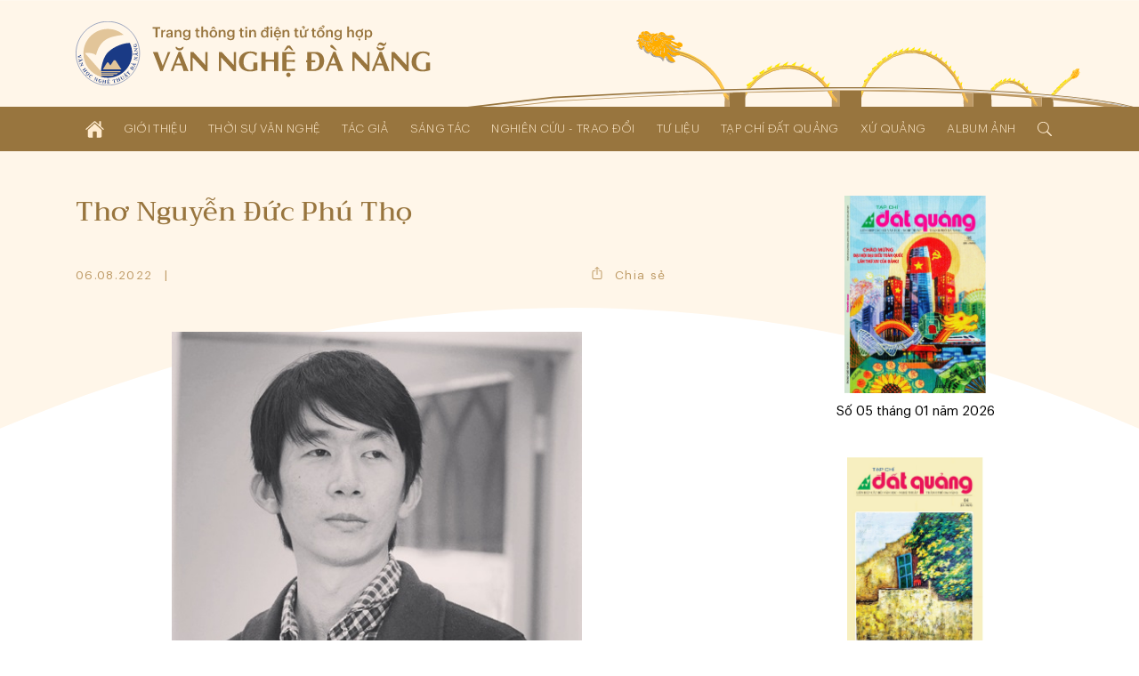

--- FILE ---
content_type: text/html; charset=UTF-8
request_url: https://vannghedanang.org.vn/tho-nguyen-duc-phu-tho-9996.html
body_size: 20412
content:
<!DOCTYPE html>
<html lang="vi" xmlns="http://www.w3.org/1999/xhtml">
<head>
    
	<meta charset="UTF-8">
	
	<meta name="viewport" content="width=device-width, initial-scale=1, maximum-scale=1, user-scalable=0">
	<meta name="HandheldFriendly" content="true">
	<meta name="format-detection" content="telephone=no">
	<meta name="apple-mobile-web-app-capable" content="yes">
	<meta name="apple-mobile-web-app-status-bar-style" content="black">
	<meta name="robots" content="index,follow">
	<meta name="googlebot" content="index,follow,snippet">
	<meta name="author" content="Trang thông tin điện tử tổng hợp Văn Nghệ Đà Nẵng">
	<meta name="keywords" content="văn học, văn nghệ đà nẵng, nghệ thuật đà nẵng, nghệ sĩ đà nẵng">
	<meta name="description" content="Liên hiệp các Hội Văn học - Nghệ thuật thành phố Đà Nẵng">
	
	<meta property="og:rich_attachment" content="true">
	<meta property="og:type" content="website">
	<meta property="og:site_name" content="vannghedanang.org.vn">
	<meta property="og:url" content="https://vannghedanang.org.vn/tho-nguyen-duc-phu-tho-9996.html">
	<meta property="og:title" content="Thơ Nguyễn Đức Phú Thọ">
	<meta property="og:description" content="Liên hiệp các Hội Văn học - Nghệ thuật thành phố Đà Nẵng">
	<meta property="og:image" content="https://vannghedanang.org.vn/app/upload/post/2022-08-06/bai-tap-chi-9996.jpg">
	<meta property="og:image:alt" content="Thơ Nguyễn Đức Phú Thọ">
	<meta property="og:image:type" content="image/jpeg">
	<meta property="og:image:width" content="480">
	<meta property="og:image:height" content="600">
	
	<link rel="canonical" href="https://vannghedanang.org.vn/tho-nguyen-duc-phu-tho-9996.html">
	<link rel="alternate" hreflang="vi-vn" href="https://vannghedanang.org.vn/tho-nguyen-duc-phu-tho-9996.html">
	<link rel="stylesheet" href="/core/common/css/vr.css">
	<link rel="stylesheet" href="/core/common/css/icons.css">
	<link rel="stylesheet" href="/core/common/css/icons-outline.css">
	<link rel="stylesheet" href="/app/theme/default/css/style.css">
	<link rel="stylesheet" href="/app/theme/default/css/style_240.css" media="(min-width:240px)">
	<link rel="stylesheet" href="/app/theme/default/css/style_480.css" media="(min-width:480px)">
	<link rel="stylesheet" href="/app/theme/default/css/style_640.css" media="(min-width:640px)">
	<link rel="stylesheet" href="/app/theme/default/css/style_768.css" media="(min-width:768px)">
	<link rel="stylesheet" href="/app/theme/default/css/style_1024.css" media="(min-width:1024px)">
	<link rel="stylesheet" href="/app/theme/default/css/style_1170.css" media="(min-width:1170px)">
	
	<script>window.addEventListener('load',function(){window.Config=new(function(){this.base_rel=VR.Cookie.get('site-path');this.base_url=location.protocol+'//'+location.hostname+this.base_rel;this.core_rel=this.base_rel+'/core';this.cms_rel=this.base_rel+'/cms';this.cms_theme_rel=this.cms_rel+'/theme/'+VR.Cookie.get('cms-theme');this.app_rel=this.base_rel+'/app';this.app_theme_rel=this.app_rel+'/theme/'+VR.Cookie.get('site-theme');this.app_upload_rel=this.app_rel+'/upload';});});</script>
	<script>(function(global,factory){typeof exports==='object'&&typeof module!=='undefined'?module.exports=factory():typeof define==='function'&&define.amd?define(factory):(global.VR=factory());}(this,(function(){"use strict";var
version='1.1.0.1',license='VARA Inc',win=window,doc=win.document,body=doc.body||doc.documentElement,fail=[null,undefined],proto=Array.prototype,index=proto.indexOf,slice=proto.slice,concat=proto.concat,splice=proto.splice,$=function(selector,context){return new $.fn.init(selector,context);};$.fn=$.prototype={version:version,copyright:license};$.extend=$.fn.extend=function(){var args=arguments,obj=args[0]||{},len=args.length,i=1;if(len===i){obj=this;i--;}for(;i<len;i++){for(var prop in args[i]){obj[prop]=args[i][prop];if(typeof args[i][prop]==='function'){var pObj=obj[prop].prototype,pArgs=args[i][prop].prototype;if(pArgs!==undefined){for(var key in pArgs){pObj[key]=pArgs[key];}}}}}return obj;};$.extend({map:function(obj,callback){var len=obj.length,arr=[];var push=function(array){array.forEach(function(v){arr.push(v)})};for(var i=0;i<len;i++){if(isArray(obj[i]))push(this.map(obj[i],callback));else{var call=callback(obj[i],i);if(isArray(call))push(call);else if(fail.indexOf(call)<0)arr.push(call);}}return arr.length>0?arr:obj;},each:function(obj,callback){if(isArray(obj)){obj.forEach(function(item,i){callback(item,i)})}else{for(var key in obj){callback(key,obj[key])}}return obj;},merge:function(){var arg=arguments,len=arg.length;for(var i=1;i<len;i++){for(var k in arg[i]){arg[0][k]=arg[i][k];}}return arg[0];}});$.extend({is:function(value){return isElementObject(value)&&typeof value.selector!=='undefined';}});$.extend({toSlug:function(text,skipDirectorySeparator){[["\u0065\u0309","\u1EBB"],["\u0065\u0301","\u00E9"],["\u0065\u0300","\u00E8"],["\u0065\u0323","\u1EB9"],["\u0065\u0303","\u1EBD"],["\u00EA\u0309","\u1EC3"],["\u00EA\u0301","\u1EBF"],["\u00EA\u0300","\u1EC1"],["\u00EA\u0323","\u1EC7"],["\u00EA\u0303","\u1EC5"],["\u0079\u0309","\u1EF7"],["\u0079\u0301","\u00FD"],["\u0079\u0300","\u1EF3"],["\u0079\u0323","\u1EF5"],["\u0079\u0303","\u1EF9"],["\u0075\u0309","\u1EE7"],["\u0075\u0301","\u00FA"],["\u0075\u0300","\u00F9"],["\u0075\u0323","\u1EE5"],["\u0075\u0303","\u0169"],["\u01B0\u0309","\u1EED"],["\u01B0\u0301","\u1EE9"],["\u01B0\u0300","\u1EEB"],["\u01B0\u0323","\u1EF1"],["\u01B0\u0303","\u1EEF"],["\u0069\u0309","\u1EC9"],["\u0069\u0301","\u00ED"],["\u0069\u0300","\u00EC"],["\u0069\u0323","\u1ECB"],["\u0069\u0303","\u0129"],["\u006F\u0309","\u1ECF"],["\u006F\u0301","\u00F3"],["\u006F\u0300","\u00F2"],["\u006F\u0323","\u1ECD"],["\u006F\u0303","\u00F5"],["\u01A1\u0309","\u1EDF"],["\u01A1\u0301","\u1EDB"],["\u01A1\u0300","\u1EDD"],["\u01A1\u0323","\u1EE3"],["\u01A1\u0303","\u1EE1"],["\u00F4\u0309","\u1ED5"],["\u00F4\u0301","\u1ED1"],["\u00F4\u0300","\u1ED3"],["\u00F4\u0323","\u1ED9"],["\u00F4\u0303","\u1ED7"],["\u0061\u0309","\u1EA3"],["\u0061\u0301","\u00E1"],["\u0061\u0300","\u00E0"],["\u0061\u0323","\u1EA1"],["\u0061\u0303","\u00E3"],["\u0103\u0309","\u1EB3"],["\u0103\u0301","\u1EAF"],["\u0103\u0300","\u1EB1"],["\u0103\u0323","\u1EB7"],["\u0103\u0303","\u1EB5"],["\u00E2\u0309","\u1EA9"],["\u00E2\u0301","\u1EA5"],["\u00E2\u0300","\u1EA7"],["\u00E2\u0323","\u1EAD"],["\u00E2\u0303","\u1EAB"],["\u0045\u0309","\u1EBA"],["\u0045\u0301","\u00C9"],["\u0045\u0300","\u00C8"],["\u0045\u0323","\u1EB8"],["\u0045\u0303","\u1EBC"],["\u00CA\u0309","\u1EC2"],["\u00CA\u0301","\u1EBE"],["\u00CA\u0300","\u1EC0"],["\u00CA\u0323","\u1EC6"],["\u00CA\u0303","\u1EC4"],["\u0059\u0309","\u1EF6"],["\u0059\u0301","\u00DD"],["\u0059\u0300","\u1EF2"],["\u0059\u0323","\u1EF4"],["\u0059\u0303","\u1EF8"],["\u0055\u0309","\u1EE6"],["\u0055\u0301","\u00DA"],["\u0055\u0300","\u00D9"],["\u0055\u0323","\u1EE4"],["\u0055\u0303","\u0168"],["\u01AF\u0309","\u1EEC"],["\u01AF\u0301","\u1EE8"],["\u01AF\u0300","\u1EEA"],["\u01AF\u0323","\u1EF0"],["\u01AF\u0303","\u1EEE"],["\u0049\u0309","\u1EC8"],["\u0049\u0301","\u00CD"],["\u0049\u0300","\u00CC"],["\u0049\u0323","\u1ECA"],["\u0049\u0303","\u0128"],["\u004F\u0309","\u1ECE"],["\u004F\u0301","\u00D3"],["\u004F\u0300","\u00D2"],["\u004F\u0323","\u1ECC"],["\u004F\u0303","\u00D5"],["\u01A0\u0309","\u1EDE"],["\u01A0\u0301","\u1EDA"],["\u01A0\u0300","\u1EDC"],["\u01A0\u0323","\u1EE2"],["\u01A0\u0303","\u1EE0"],["\u00D4\u0309","\u1ED4"],["\u00D4\u0301","\u1ED0"],["\u00D4\u0300","\u1ED2"],["\u00D4\u0323","\u1ED8"],["\u00D4\u0303","\u1ED6"],["\u0041\u0309","\u1EA2"],["\u0041\u0301","\u00C1"],["\u0041\u0300","\u00C0"],["\u0041\u0323","\u1EA0"],["\u0041\u0303","\u00C3"],["\u0102\u0309","\u1EB2"],["\u0102\u0301","\u1EAE"],["\u0102\u0300","\u1EB0"],["\u0102\u0323","\u1EB6"],["\u0102\u0303","\u1EB4"],["\u00C2\u0309","\u1EA8"],["\u00C2\u0301","\u1EA4"],["\u00C2\u0300","\u1EA6"],["\u00C2\u0323","\u1EAC"],["\u00C2\u0303","\u1EAA"]].forEach(function(item){text=text.replace(item[0],item[1])});text=text.toLowerCase().replace(/à|á|ạ|ả|ã|â|ầ|ấ|ậ|ẩ|ẫ|ă|ằ|ắ|ặ|ẳ|ẵ/gi,"a").replace(/ò|ó|ọ|ỏ|õ|ô|ồ|ố|ộ|ổ|ỗ|ơ|ờ|ớ|ợ|ở|ỡ/gi,"o").replace(/è|é|ẹ|ẻ|ẽ|ê|ề|ế|ệ|ể|ễ/gi,"e").replace(/ù|ú|ụ|ủ|ũ|ư|ừ|ứ|ự|ử|ữ/gi,"u").replace(/ì|í|ị|ỉ|ĩ/gi,"i").replace(/ỳ|ý|ỵ|ỷ|ỹ/gi,"y").replace(/đ/gi,"d").replace(/[^a-z0-9\/]/g,"-").replace(/^\-+|\-+$/g,"");if(skipDirectorySeparator!==true)text=text.replace(/\//g,"-");return text.replace(/-+/g,"-");},toTime:function(value,returnType){var s,j,date,time,rep;value=decodeURIComponent(value).trim();if(value.indexOf('/')>0){s='/';j='-';}else{s='-';j='/';}date=value.split(' ');time=date.length>1?date[1]:'';date=date[0].split(s);date.reverse();switch(returnType.trim()){case'date':rep=date.join(j);break;case'time':rep=time;break;default:rep=date.join(j)+(time?' '+time:'');}return rep;},toNumber:function(value,json){var string=value.toString(),minus=string.substr(0,1),decimal=',',currency='',pattern=/(\d+)(\d{3})/,int,float,separator;if(json!==undefined){if(json.decimal==='.')decimal=json.decimal;if(json.currency!==undefined)currency=' '+json.currency;}separator=decimal===','?'.':',';string=string.replace(/[+-]/g,'').split('.');int=string[0].toString();while(pattern.test(int)){int=int.replace(pattern,'$1'+separator+'$2');}float='';if(string.length>1){float=decimal+string[1];if(json!==undefined&&!isNaN(json.decimalPoint)){if(float.substr(1).length>json.decimalPoint){float=float.substr(1);float=Number('0.'+float);float=float.toFixed(json.decimalPoint);float=float!==0?decimal+float.toString().substr(2):''}}}value=int+float;if(value!==''){value+=currency;if(minus==='-')value=minus+value;}return value;},toStyle:function(styleJson){var rep=[];for(var k in styleJson){rep.push(k+':'+styleJson[k]);}return rep.join(';');}});$.extend({copy:function(element){var tmp=$.create('textarea').css({width:0,height:0,overflow:'hidden'}).add(body);tmp.val($(element).val())[0].select();doc.execCommand('copy');tmp.remove();},create:function(tagName){return this(doc.createElement(tagName))},event:function(){var args=arguments,obj=args[0];if(isPlainObject(obj)){$(obj.element).on(obj.event,function(){load(obj.attribute);})}else isString(obj)?load(obj):load();function load(attr){args=slice.call(args,(typeof attr==='undefined'?0:1));args.forEach(function(array){obj=typeof attr==='undefined'?$(array[0]):$('['+attr+'*='+array[0]+']');for(var key in array[1]){obj.on(key.toString(),array[1][key])}});}},});$.extend({Form:function(selector){var elements=selector===undefined?$('body [name]'):$('[name]',isString(selector)?$(selector):selector),data=[];elements.map(function(element){var elm=$(element),tag=element.tagName.toLowerCase(),name=elm.attr('name'),value,type;if(tag==='select')value=elm.child().length>0?elm.val():'';else{value=elm.val();if(tag==='input'){type=elm.attr('type');if(type==='radio'||type==='checkbox'){if(!element.checked)value=null;}}}if(value!==null){data.push({name:name,value:encodeURIComponent(value)});}});return{data:data,add:function(name,value){data.push({name:name,value:encodeURIComponent(value)})},set:function(name,value){var exist=data.some(function(item,i){if(item.name===name){data.splice(i,1,{name:name,value:encodeURIComponent(value)});return true;}});if(!exist)this.add(name,value);},has:function(name){return data.some(function(item){return item.name===name;})},get:function(name){var value='';data.some(function(item){if(item.name===name||item.name.substr(0,item.name.indexOf('['))===name){value=decodeURIComponent(item.value).trim();return true;}});return value;},getAll:function(name){var values=[];data.map(function(item){if(item.name===name||item.name.substr(0,item.name.indexOf('['))===name){values.push(decodeURIComponent(item.value));}});return values;},remove:function(name){data.some(function(item,i){if(item.name===name){data.splice(i,1);return true;}});},names:function(){return data.map(function(item){return item.name});},values:function(){return data.map(function(item){return decodeURIComponent(item.value)});},params:function(notEmpty){var query=[];data.map(function(item){var param=item.name+'='+item.value;if(notEmpty===true){if(item.value!=='')query.push(param);}else query.push(param);});return query.join('&');},isEmpty:function(){return!this.values().some(function(value){return value!=='';})}}},Popup:function(obj){var
wait=null,time=(new Date()).getTime(),id=obj.id!==undefined?obj.id:'',timeout=obj.timeout!==undefined?obj.timeout:0,duration=obj.duration!==undefined?obj.duration:0.35,eventExit=obj.eventExit!==undefined?obj.eventExit:true,proto={id:'VRLightBox-'+time,init:function(){var self=this,backId='#'+this.id,backCss=[],foreClass='.VRLightBoxFore-'+time,foreCss=[],css,tag,value;var cssPush=function(target,obj){for(var key in obj){value=obj[key];if(isArray(value)){value.forEach(function(item){target.push(key+':'+item);})}else target.push(key+':'+value)}};var backCssObj={"width":"100%","height":"100%","background":"rgba(0,0,0,.4)","display":["flex","-webkit-flex"],"align-items":"center","-webkit-align-items":"center","justify-content":"center","-webkit-justify-content":"center","position":"fixed","top":0,"left":0,"opacity":0,"transition":(duration/1.5)+"s","z-index":999};if(obj.backCss!==undefined){backCssObj=$.merge(backCssObj,obj.backCss);}cssPush(backCss,backCssObj);var foreCssObj={"width":'auto',"height":'auto',"max-width":'100%',"max-height":'100vh',"overflow":'auto',"display":"inline-block","background":'#fff',"border-radius":'3px',"box-shadow":'0 5px 20px rgba(0,0,0,0.1)',"position":'relative',"opacity":0,"transition":duration+"s ease-out","transform":"scale3d(0.1,0.1,0.1)","-webkit-transform":"scale3d(0.1,0.1,0.1)"};if('foreCss'in obj){foreCssObj=$.merge(foreCssObj,obj.foreCss);}cssPush(foreCss,foreCssObj);css=backId+' {'+backCss.join(';')+'}'+backId+'[show] {'+'opacity: 1'+'}'+backId+' > '+foreClass+'{'+foreCss.join(';')+'}'+backId+' > '+foreClass+'[show] {'+'opacity: 1;'+'transform: scale3d(1,1,1);'+'-webkit-transform: scale3d(1,1,1);'+'}';tag=$.create('div').attr('id',this.id).add();$.create('style').html(css).add(tag);var div=$.create('div').class(foreClass.substr(1)).add(tag);if(id)div.attr('id',id);if(isObject(obj.content))obj.content.add(div);else div.html(obj.content);if(eventExit){tag.click(function(e){if(this.isEqualNode(e.target)){self.exit()}});}if(isFunction(obj.onCallback))obj.onCallback();var show=function(){document.activeElement.blur();tag.attr('show',1);$(foreClass,tag).attr('show',1);$(foreClass,tag).css({"transform":"none","-webkit-transform":"none"});if(timeout>0){wait=setTimeout(function(){self.exit();},timeout*1000);}if(isFunction(obj.inCallback)){obj.inCallback();}};if(duration===0)show();else setTimeout(function(){show()},10);},exit:function(callback){var box=$('#'+this.id);if(box.has()){box.remove();if(wait)clearTimeout(wait);if(isFunction(callback))callback();else{if(isFunction(obj.outCallback))obj.outCallback();}}}};proto.init();return proto;},Query:{data:(function(){var query=location.search.trim();if(query==='')return[];else{var data=[];query=query.substr(1).split('&');query.forEach(function(param){param=param.split('=');data.push({"name":param[0],"value":param[1]})});return data;}}()),get:function(name,all){var values=[],value=null;this.data.some(function(item){if(item.name===name){value=item.value;if(all===true)values.push(value);else return true;}});if(all===true)return values.length>0?values:null;else return value;},has:function(name){return this.get(name)!==null;},add:function(name,value){this.data.push({"name":name,"value":value})},set:function(name,value){if(!this.has(name)){this.data.push({"name":name,"value":value});}else{this.data.some(function(item){if(item.name===name){if(value!==null){item.value=value;return true;}}})}},remove:function(name,value){var self=this;this.data.some(function(item,i){if(item.name===name){if(value!==undefined){if(item.value===value){self.data.splice(i,1);return true;}}else self.data.splice(i,1);}});},removeIncludes:function(name,value){var items=[];this.data.forEach(function(item){if(!item.name.includes(name)){if(value!==undefined){if(item.value!==value){items.push(item);}}else items.push(item);}});this.data=items;},params:function(){var param=[];this.data.forEach(function(item){param.push(item.name+'='+item.value);});return param.join('&');},assign:function(){location.assign(this.data.length>0?'?'+this.params():location.pathname);}},Parse:{number:function(string,decimal_separator,decimal_length){var decimal=decimal_separator=='.'?'.':',',separator=decimal==','?'.':',',match=string.toString().match(new RegExp('^[+-]?(\\d{1,3}(\\'+separator+'\\d{3,})+|\\d+)(\\'+decimal+'\\d+)?','g'));if(match&&match!='+'&&match!='-'){match=Number(match.toString().replace(new RegExp('\\'+separator,'g'),'').replace(decimal,'.'));if(!isNaN(decimal_separator))match=match.toFixed(decimal_separator);if(!isNaN(decimal_length))match=match.toFixed(decimal_length);}else match=null;return match;},integer:function(string){var v=string.toString().match(/[+-]?\d+/g);return v&&v!=='+'&&v!=='-'?Number(v.join('')):null;},letter:function(string){var v=string.match(/[a-zA-Z]/g);return v?v.join(''):null;},specialChars:function(string){var v=string.match(/[^a-zA-Z0-9]/g);return v?v.join(''):null;},style:function(string){var obj={},items=string.split(';');items.map(function(item){if(item.trim()!==''){item=item.split(':');obj[item[0].trim()]=item[1].trim();}});return obj;}},Entry:{date:function(e,dateFormat){var elm=e.target,key=e.keyCode,value=elm.value,valueDigit=(value.match(/\d/g)||[]).slice(0,10).join(''),format=(dateFormat||'dd/mm/yyyy').toLowerCase(),formatItems=format.split(/[^ymd]/g),formatSeparator=format.match(/[^ymd]/g).slice(0,1).toString();if(![8,46].includes(key)){var dateItems=[];formatItems.map(function(item){dateItems.push(valueDigit.substr(dateItems.join('').length,item.length))});elm.value=dateItems.join(formatSeparator);}},time:function(e){var elm=e.target,key=e.keyCode,value=elm.value,items=(value.match(/\d/g)||[]).slice(0,6),length=items.length,digit=items.join(''),timeString='';if(![8,46].includes(key)){items.map(function(item,i){timeString+=item;if(i<length-1&&i%2===1)timeString+=':';var pair=parseInt(digit.slice(i-1,i+1));if(i===1&&pair>23)timeString='';else if((i===3||i===5)&&pair>59)timeString=timeString.substr(0,i);});}elm.value=timeString;},slug:function(e){var elm=e.target,value=elm.value;elm.value=$.toSlug(value);},letter:function(e){var elm=e.target,value=elm.value;value=value.match(/[^a-zA-Z]/g);value=value?value.join(''):'';elm.value=value;},number:function(e,options){var element=e.target,decimal=options!=undefined&&options.decimal=='.'?'.':',',match=element.value.match(new RegExp('[\\+\\-0-9\\'+decimal+']','g')),position=element.selectionStart,key=e.keyCode,value,str;if(key==8||key==46){value=match?match.join('').replace(decimal,'.'):'';if(value!=''&&position>=element.value.length){if(options!=undefined&&options.currency!=undefined)value=value.substr(0,value.length-1);if(value.substr(value.length-1)=='.')value=value.substr(0,value.length-1);}}else{value=match?match.join(''):'';str=value.match(new RegExp('[\\'+decimal+']','g'));if(str){if(str.length==1){if(value.substr(value.length-1)!=decimal){var thousand=decimal==','?'.':',';value=value.match(new RegExp('^[+-]?(\\d{1,3}(\\'+thousand+'\\d{3,})+|\\d*)(\\'+decimal+'\\d+)?','g'));if(value&&value!='-'&&value!='+')value=value.toString().replace(new RegExp('\\'+thousand,'g'),'').replace(decimal,'.');}}else value=$.Parse.number(value,decimal);}}if(options!==undefined&&(options.vMin!==undefined||options.vMax!==undefined||options.vDefault!==undefined)){str=match?match.join(''):'';if(str.substr(str.length-1)!==decimal){str=Number(str.replace(decimal,'.'));if(options.vMin!==undefined&&str<options.vMin)value=options.vMin;if(options.vMax!==undefined&&str>options.vMax)value=options.vMax;if(options.vDefault!==undefined)value=options.vDefault;}}value=value.toString();if(value.match(/^0[1-9]/))value=0;else if(value.match(/^00/))value=0;element.value=value!='-'&&value!='+'?$.toNumber(value,options):value;},integer:function(e,options){var elm=e.target,value=elm.value,match;match=value.match(/[\+\-\d]/g);match=match?$.Parse.integer(match.join('')):'';match=match=='00'?0:match;if(options!=undefined){value=match;if(options.vMin!=undefined&&match<options.vMin)value=options.vMin;if(options.vMax!=undefined&&match>options.vMax)value=options.vMax;if(options.vDefault!=undefined)value=options.vDefault;elm.value=value;}else elm.value=!isNaN(value)?match:'';}},Cookie:{get:function(name){name=name+"=";var cookies=decodeURIComponent(document.cookie).split(';'),length=cookies.length,char,i;for(i=0;i<length;i++){char=cookies[i];while(char.charAt(0)==' '){char=char.substring(1);}if(char.indexOf(name)==0){return char.substring(name.length,char.length);}}return'';},set:function(name,value,expireDays){var expires='';if(!isNaN(expireDays)&&expireDays!==0){var date=new Date();date.setTime(date.getTime()+(expireDays*24*60*60*1000));expires=';expires='+date.toUTCString();}document.cookie=name+'='+value+expires+';path=/';},has:function(name){return this.get(name)!=='';},remove:function(){var args=slice.call(arguments);args.forEach(function(cookie){this.set(cookie,'',-1);}.bind(this));}},String:{addslashes:function(string){return string.replace(/(["'])/g,'\\$1')}},Base64:{key:"ABCDEFGHIJKLMNOPQRSTUVWXYZabcdefghijklmnopqrstuvwxyz0123456789+/=",encode:function(input){var output="";var chr1,chr2,chr3,enc1,enc2,enc3,enc4;var i=0;input=Base64._utf8_encode(input);while(i<input.length){chr1=input.charCodeAt(i++);chr2=input.charCodeAt(i++);chr3=input.charCodeAt(i++);enc1=chr1>>2;enc2=((chr1&3)<<4)|(chr2>>4);enc3=((chr2&15)<<2)|(chr3>>6);enc4=chr3&63;if(isNaN(chr2)){enc3=enc4=64;}else if(isNaN(chr3)){enc4=64;}output=output+this.key.charAt(enc1)+this.key.charAt(enc2)+this.key.charAt(enc3)+this.key.charAt(enc4);}return output;},decode:function(input){var output="",i=0,chr1,chr2,chr3,enc1,enc2,enc3,enc4;input=input.replace(/[^A-Za-z0-9\+\/\=]/g,"");while(i<input.length){enc1=this.key.indexOf(input.charAt(i++));enc2=this.key.indexOf(input.charAt(i++));enc3=this.key.indexOf(input.charAt(i++));enc4=this.key.indexOf(input.charAt(i++));chr1=(enc1<<2)|(enc2>>4);chr2=((enc2&15)<<4)|(enc3>>2);chr3=((enc3&3)<<6)|enc4;output=output+String.fromCharCode(chr1);if(enc3!=64){output=output+String.fromCharCode(chr2);}if(enc4!=64){output=output+String.fromCharCode(chr3);}}output=Base64._utf8_decode(output);return output;},_utf8_encode:function(string){string=string.replace(/\r\n/g,"\n");var utftext="";for(var n=0;n<string.length;n++){var c=string.charCodeAt(n);if(c<128){utftext+=String.fromCharCode(c);}else if((c>127)&&(c<2048)){utftext+=String.fromCharCode((c>>6)|192);utftext+=String.fromCharCode((c&63)|128);}else{utftext+=String.fromCharCode((c>>12)|224);utftext+=String.fromCharCode(((c>>6)&63)|128);utftext+=String.fromCharCode((c&63)|128);}}return utftext;},_utf8_decode:function(utftext){var string="",i=0,c,c1,c2;c=c1=c2=0;while(i<utftext.length){c=utftext.charCodeAt(i);if(c<128){string+=String.fromCharCode(c);i++;}else if((c>191)&&(c<224)){c1=utftext.charCodeAt(i+1);string+=String.fromCharCode(((c&31)<<6)|(c1&63));i+=2;}else{c1=utftext.charCodeAt(i+1);c2=utftext.charCodeAt(i+2);string+=String.fromCharCode(((c&15)<<12)|((c1&63)<<6)|(c2&63));i+=3;}}return string;}}});var init=$.fn.init=function(selector,context){var tag=this,i=0;if(typeof context==='undefined')context=document;if(isString(selector)){var push=function(element){var items=slice.call(element.querySelectorAll(selector.trim()));items.forEach(function(item){tag[i]=item;i++;});};if(isElementObject(context)){var len=context.length,j=0;for(;j<len;j++)push(context[j]);}else push(context)}else if(isArray(selector)){selector.forEach(function(item){tag[i]=item;i++;})}else if(isObject(selector)){tag[0]=selector;i=1;}if($.is(selector))return selector;else{tag.length=i;tag.context=context;tag.selector=selector;return tag;}};init.prototype=$.fn;$.each({tag:function(e){return e.tagName;},no:function(e){return index.call(e.parentNode.children,e);},inWidth:function(e){return e.clientWidth;},outWidth:function(e){var css=window.getComputedStyle(e);return e.offsetWidth+parseInt(css.getPropertyValue('margin-left'))+parseInt(css.getPropertyValue('margin-right'));},inHeight:function(e){return e.clientHeight;},outHeight:function(e){var css=window.getComputedStyle(e);return e.offsetHeight+parseInt(css.getPropertyValue('margin-top'))+parseInt(css.getPropertyValue('margin-bottom'));}},function(name,fn){$.fn[name]=function(){var data=this.map(function(element){return fn(element);});return data.length===1?data[0]:data;}});$.each({width:function(e,value){if(value===undefined)return e.offsetWidth;else $(e).css('width',value)},height:function(e,value){if(value===undefined)return e.offsetHeight;else $(e).css('height',value)},left:function(e,value){if(value===undefined)return e.offsetLeft;else $(e).css('left',value)},top:function(e,value){if(value===undefined)return e.offsetTop;else $(e).css('top',value)},rollTop:function(e,value){if(value===undefined)return e.scrollTop;else e.scrollTop=$.Parse.integer(value);},rollLeft:function(e,value){if(value===undefined)return e.scrollLeft;else e.scrollLeft=value;},rollWidth:function(e,value){if(value===undefined)return e.scrollWidth;else e.scrollWidth=value;},checked:function(e,value){if(value===undefined)return e.checked;else e.checked=value}},function(name,fn){$.fn[name]=function(value){var data=this.map(function(element){value=value!==undefined&&isNumber(value)?value+'px':value;return fn(element,value)});return data.length===1?data[0]:data;}});$.each({html:function(element,value){if(value===undefined)return element.innerHTML;else element.innerHTML=value;},outHtml:function(element,value){if(value===undefined)return element.outerHTML;else element.outerHTML=value;},val:function(element,value){var tag=element.tagName.toLowerCase(),tags=['input','textarea','select'];if(tags.includes(tag)){if(value===undefined){var val='';switch(tag){case'input':case'textarea':val=element.value;break;case'select':var selected=element.options[element.selectedIndex];if(typeof selected!=='undefined')val=selected.value;break;default:val=element.textContent;}return val;}else{switch(tag){case'input':case'textarea':element.value=value;break;case'select':var len=element.options.length;for(var i=0;i<len;i++){if(element.options[i].value===value){element.selectedIndex=i;break;}}break;default:element.textContent=value;}}}else{if(value===undefined)return element.innerText;else element.innerText=value;}},},function(name,fn){$.fn[name]=function(value){var data=this.map(function(element){return fn(element,value)});return isArray(data)&&data.length===1?data[0]:data;}});$.each({add:function(element,context){if(isElementObject(context)){context.map(function(item){item.appendChild(element);})}else{var con=isObject(context)?context:document.body;con.appendChild(element)}},remove:function(element,context){if(context===undefined)element.parentNode.removeChild(element);else{if(isElementObject(context)){context.map(function(elm){elm.removeChild(element);})}else{var con=isObject(context)?context:document.body;con.removeChild(element)}}}},function(name,fn){$.fn[name]=function(context){return this.map(function(element){return fn(element,context)});}});$.each({before:function(element,target,isNode){var context=isNode===true?target.parentNode:target.parentElement;if(isObject(context))context.insertBefore(element,target);else context.appendChild(element);},after:function(element,target,isNode){var context=target.parentNode;target=isNode===true?target.nextSibling:target.nextElementSibling;if(isObject(target))context.insertBefore(element,target);else context.appendChild(element);}},function(name,fn){$.fn[name]=function(target,isNode){return this.map(function(element){if(isElementObject(target)){target.map(function(item){fn(element,item,isNode)})}else fn(element,target,isNode)})}});$.each({next:function(element,isNode){return isNode===true?element.nextSibling:element.nextElementSibling;},prev:function(element,isNode){return isNode===true?element.previousSibling:element.previousElementSibling;}},function(name,fn){$.fn[name]=function(isNode){var data=this.map(function(elm){return fn(elm,isNode)});return isArray(data)?$(data):null;}});$.fn.extend({map:function(callback){var script=callback.toString().replace(/[\s\t\r\n]/g,''),args=script.slice(script.indexOf('(')+1,script.indexOf(')')).split(',').length;return $.map(this,function(element,index){return callback.apply(this,args===2?[element,index]:[element])}.bind(this));},has:function(){return this.length>0;},arr:function(){var data=[],length=this.length;for(var i=0;i<length;i++)data.push(this[i])
return data;},clone:function(deep){return $(this.map(function(elm){return elm.cloneNode(deep)}))},contain:function(element){return this.arr().includes(element);},parent:function(level,isElement){if(typeof level==='undefined'||!isNumber(level)||level<1)level=1;return $(this.map(function(element){var i=0;while(i<level){i++;element=isElement===true?element.parentElement:element.parentNode;}return element;}));},parentUntil:function(selector){var targetElements=$(selector),data=this.map(function(element){while(!targetElements.contain(element)){element=element.parentElement;}return element;});return isArray(data)?$(data):null;},replace:function(element,context){element=isElementObject(element)?element[0]:element;return this.map(function(el){if(context===undefined)el.parentNode.replaceChild(element,el);else context.replaceChild(element,el)})},first:function(){return $(this[0]);},last:function(){return $(this[this.length-1]);},node:function(index){return this.map(function(element){var nodes=slice.call(element.childNodes);return index!==undefined&&!isNaN(index)?nodes[index]:nodes;})},child:function(index){var tags=this.map(function(element){var child=slice.call(element.children);if(!isNaN(index))return child[index];else return child;});return isArray(tags)?$(tags):[];},firstChild:function(){return this.child(0)},lastChild:function(){return this.child(this.child().length-1)},on:function(event,method,useCapture){return this.map(function(element){var capture=false;if(isString(event)){if(typeof useCapture!=='undefined')capture=useCapture;element.addEventListener(event,method,capture);}else{if(isPlainObject(event)){for(var key in event){key=key.toLowerCase();method=event[key];if(isPlainObject(method)){capture=method.capture;method=method.method;}element.addEventListener(key,method,capture)}}}});},off:function(event,method,useCapture){return this.map(function(element){var capture=false;if(isString(event)){if(typeof useCapture!=='undefined')capture=useCapture;element.removeEventListener(event,method,capture);}else{if(isPlainObject(event)){for(var key in event){key=key.toLowerCase();method=event[key];if(isPlainObject(method)){capture=method.capture;method=method.method;}element.removeEventListener(key,method,capture)}}}});},css:function(name,value){var priority=null;if(isPlainObject(name)){return this.map(function(element){for(var key in name){if(isArray(name[key])){value=name[key][0];priority=name[key][1];}else value=name[key];element.style.setProperty(key,value,priority)}})}else if(typeof value!=='undefined'&&isString(name)){if(isArray(value)){priority=value[1];value=value[0];}return this.map(function(element){element.style.setProperty(name,value,priority)})}else{var isArrayName=isArray(name),data=this.map(function(element){var css=window.getComputedStyle(element);if(isArrayName){var val=[];name.forEach(function(item){val.push(css.getPropertyValue(item.trim()))});return val;}else return css.getPropertyValue(name);});return isArray(data)&&data.length===1?data[0]:data;}},removeCss:function(){var args=slice.call(arguments);return this.map(function(element){var css=element.style;args.forEach(function(arg){css.removeProperty(arg)});if(css.length===0){$(element).removeAttr('style');}});},attr:function(name,value){var isObj=isPlainObject(name);if(isObj||(typeof value!=='undefined'&&isString(name))){return this.map(function(element){if(isObj){for(var key in name)element.setAttribute(key,name[key])}else element.setAttribute(name,value);});}else{var data=this.map(function(element){if(typeof name==='undefined'){var json={},items=element.attributes,length=items.length;for(var i=0;i<length;i++){json[items[i].name]=items[i].value;}return json;}else{if(isArray(name)){var val=[];name.forEach(function(item){val.push(element.getAttribute(item.trim()))});return val;}else return element.getAttribute(name);}});if(isArray(data))return data.length===1?data[0]:data;else return null;}},hasAttr:function(name){if(!this.has())return false;else return this.map(function(element){if(element.nodeType===1)return element.hasAttribute(name);}).indexOf(false)<0;},removeAttr:function(){var args=slice.call(arguments);this.map(function(element){if(args.length>0){args.forEach(function(arg){element.removeAttribute(arg.trim())});}else{var items=element.attributes;while(items.length>0)element.removeAttribute(items[0].name)}});return this;},toggleAttr:function(name,value){this.map(function(element){if(isObject(name)){for(var key in name){if(element.hasAttribute(key))element.removeAttribute(key);else element.setAttribute(key,name[key]);}}else{if(element.hasAttribute(name))element.removeAttribute(name);else element.setAttribute(name,value);}});return this;},class:function(value){var data=this.map(function(element){if(typeof value==='undefined')return element.className.trim();else element.setAttribute('class',value);});return isArray(data)&&data.length===1?data[0]:data;},addClass:function(args){args=slice.call(arguments);return this.map(function(element){args.forEach(function(arg){element.classList.add(arg)})});},hasClass:function(value){return this.map(function(element){return element.classList.contains(value);}).indexOf(false)<0;},removeClass:function(args){args=slice.call(arguments);return this.map(function(element){args.forEach(function(arg){element.classList.remove(arg)})});},removeClassIncludes:function(value){return this.map(function(element){var items=slice.call(element.classList);items.forEach(function(item){if(item.includes(value))element.classList.remove(item);})})},toggleClass:function(args){args=slice.call(arguments);return this.map(function(element){args.forEach(function(arg){element.classList.toggle(arg)})});}});$.each(('load resize scroll '+'click dblclick contextmenu '+'blur focus focusin focusout '+'keydown keypress keyup '+'mousedown mouseup mousemove mouseover mouseout mouseenter mouseleave '+'change input select submit '+'touchstart touchend touchcancel').split(' '),function(name){name=name.trim();$.fn[name]=function(method,useCapture){return this.on(name,method,useCapture);}});return $;})));function isType(type,value){return typeof value===type}function isTrue(value){return value===true}function isFalse(value){return value===false}function isString(value){return isType('string',value)}function isNumber(value){return isType('number',value)}function isBoolean(value){return isType('boolean',value)}function isFunction(value){return isType('function',value)}function isObject(value){return isType('object',value)&&value!==null;}function isNull(value){return value===null}function isEmpty(value){return value===null||value.toString().trim()==='';}function isArray(value){return Array.isArray(value)}function isPlainObject(value){if(Object.prototype.toString.call(value)!=='[object Object]'){return false;}else{var proto=Object.getPrototypeOf(value);return proto===null||proto===Object.prototype;}}function isElementObject(value){if(isObject(value)){var prop=value.hasOwnProperty('length'),length=value.length;if(prop&&length>0){var i=0;while(i<length){if(Object.prototype.toString.call(value[i]).indexOf('[object HTML')>0)return false;i++;}return true;}}return false;}function isJson(value){try{JSON.parse(value);}catch(e){return false;}return true;}function isDigit(value){var pattern=/^\d+$/;return pattern.test(value.trim())}function isEmail(value){var pattern=/^\w+([\.-]?\w+)*@\w+([\.-]?\w+)*(\.\w{2,3})+$/;return pattern.test(value.trim());}function isPhone(value){var pattern=/^[0-9\s\(\)\-\+]+$/;return pattern.test(value.trim());}function isUrl(value){var pattern=/^http(s)?:\/\/[\w|\-.]+(\.[a-z]{2,})+(.*)?$/i;return pattern.test(value);}function isDate(value,international){var pattern=international===true?/^(\d{4})-(0[0-9]|1[0-2])-((0|1|2)[0-9]|3[0-1])$/:/^((0|1|2)[0-9]|3[0-1])\/(0[0-9]|1[0-2])\/(\d{4})$/;return pattern.test(value);}function isTime(value){var pattern=/^(0[0-9]|1[0-9]|2[0-3]):(0[0-9]|[1-5][0-9]):(0[0-9]|[1-5][0-9])$/;return pattern.test(value);}FormData.prototype.isEmpty=function(){return!Array.from(this.entries()).some(function(pair){return pair[1]!=='';})};FormData.prototype.params=function(not_empty_state){var query=[],pairs=Array.from(this.entries());pairs.forEach(function(p){var name=p[0],value=p[1],pair=name+'='+value;if(not_empty_state===true){if(value!==''){query.push(pair);}}else query.push(pair);});return query.join('&');};if(!String.prototype.hasOwnProperty('htmlSpecialChars')){String.prototype.htmlSpecialChars=function(){return this.replace(/&/g,'&amp;').replace(/'/g,'&apos;').replace(/"/g,'&quot;').replace(/\\/g,'\\\\').replace(/</g,'&lt;').replace(/>/g,'&gt;').replace(/\u0000/g,'\\0');}}Object.defineProperty(Array.prototype,'chunk',{value:function(chunkSize){var array=this;return[].concat.apply([],array.map(function(elem,i){return i%chunkSize?[]:[array.slice(i,i+chunkSize)];}));}});function loading(){var id='#vr-loading',css=id+' span {'+'width: 16px;'+'height: 16px;'+'background: #fff;'+'border-radius: 50%;'+'float: left;'+'margin: 0 7px;'+'display: inline-block;'+'transform: scale(0);'+'-webkit-transform: scale(0);'+'animation-name: ajax-loading-zoom;'+'animation-duration: 1.2s;'+'animation-iteration-count: infinite;'+'}'+id+' span:nth-child(1) {animation-delay: .2s}'+id+' span:nth-child(2) {animation-delay: .4s}'+id+' span:nth-child(3) {animation-delay: .6s}'+'@keyframes ajax-loading-zoom {'+'0% {'+'transform: scale(0);'+'-webkit-transform: scale(0);'+'}'+'50% {'+'transform: scale(1);'+'-webkit-transform: scale(1);'+'}'+'100% {'+'transform: scale(0);'+'-webkit-transform: scale(0);'+'}'+'}'+'@-webkit-keyframes ajax-loading-zoom {'+'0% {'+'transform: scale(0);'+'-webkit-transform: scale(0);'+'}'+'50% {'+'transform: scale(1);'+'-webkit-transform: scale(1);'+'}'+'100% {'+'transform: scale(0);'+'-webkit-transform: scale(0);'+'}'+'}';if(!VR(id).has()){return VR.Popup({id:id.substr(1),foreCss:{"box-shadow":'none',"background":'transparent'},duration:0,eventExit:false,content:'<style>'+css+'</style>'+'<div><span></span><span></span><span></span></div>'});}}function ajax(obj){var get=function(value,defaultValue){return value===undefined?defaultValue:value},has=function(value){return value!==undefined},http=new XMLHttpRequest(),data=get(obj.data,null),success=get(obj.success,function(){});http.open(get(obj.method,data?'post':'get'),obj.url,get(obj.async,true));if(has(obj.timeout))http.timeout=obj.timeout;if(has(obj.mimeType))http.overrideMimeType(obj.mimeType);if(has(obj.on)){var on=obj.on;for(var event in on){http.addEventListener(event,on[event]);}}if(has(obj.upload)){var upload=obj.upload;for(var event in upload){http.upload.addEventListener(event,upload[event])}}if(has(obj.credentials))http.withCredentials=obj.credentials;var params=[];if(isPlainObject(data)){for(event in data)params.push(event+'='+data[event]);data=params.join('&');}if(isArray(data)){data.forEach(function(item,i){params.push(i+'='+item)});data=params.join('&');}if(isString(data)){var type=has(obj.dataType)&&isString(obj.dataType)?obj.dataType:'application/x-www-form-urlencoded;charset=utf-8';http.setRequestHeader("Content-type",type);}if(has(obj.header)){var header=obj.header;for(var item in header){http.setRequestHeader(item,header[item]);}}if(has(obj.call)){if(isFunction(obj.call))obj.call(http);}http.send(data);http.onreadystatechange=function(){var state=this.readyState,status=this.status;if(has(obj.state)){var ready=obj.state,readyName;switch(state){case 0:readyName='unsent';break;case 1:readyName='opened';break;case 2:readyName='headers_received';break;case 3:readyName='loading';break;default:readyName='done';}if(isFunction(ready[readyName]))ready[readyName](this);}if(state===4){var response=this.responseText;if(has(obj.response)){switch(obj.response.toLowerCase()){case'url':response=this.responseURL;break;case'xml':response=this.responseXML;break;}}if(status===200)success(response,this);else{if(has(obj.error)){var error=obj.error;if(isFunction(error))error(this);else{if(has(error[status]))error[status](this);}}}}if(has(obj.stateCallback))obj.stateCallback(this);};return http;}function mes(text,obj){obj=obj!==undefined?obj:{};var color=obj.color!==undefined?obj.color:'red',align=obj.align!==undefined?obj.align:'center',margin=obj.margin!==undefined?obj.margin:'50px',timeout=obj.timeout!==undefined?obj.timeout:10,duration=obj.duration!==undefined?obj.duration:.15,overflow=obj.overflow!==undefined?obj.overflow:'auto',closeSizeIn=obj.closeSizeIn!==undefined?obj.closeSizeIn:'30%',closeSizeOut=obj.closeSizeOut!==undefined?obj.closeSizeOut:null,closeLineWidth=obj.closeLineWidth!==undefined?obj.closeLineWidth:'1px',closeLineColor=obj.closeLineColor!==undefined?obj.closeLineColor:'#000',closeDisplay=obj.closeDisplay!==undefined?obj.closeDisplay:true,random=(new Date()).getTime(),boxClose='.mes-close-'+random,boxContent='.mes-content-'+random;var margin_array,margin_n_h,margin_n_v,margin_u_h,margin_u_v;if(margin!==0){margin_array=margin.split(' ');if(margin_array.length>1){margin_n_h=margin_array[1];margin_n_v=margin_array[0];}else margin_n_h=margin_n_v=margin;margin_u_h=margin_n_h.match(/[^\d\.]/g).join('');margin_u_v=margin_n_v.match(/[^\d\.]/g).join('');closeSizeOut=closeSizeOut?closeSizeOut:margin_n_h;margin_n_h=VR.Parse.number(margin_n_h);margin_n_v=VR.Parse.number(margin_n_v);}else{margin_n_h=margin_n_v=0;margin_u_h=margin_u_v='';}var closeInSizeInt=VR.Parse.number(closeSizeIn),closeInSizeUnit=closeSizeIn.match(/[^\d\.]/g).join('');var margin_h=(margin_n_h*2)+margin_u_h,max_width='100% - '+margin_h,max_height=VR.Parse.number(window.innerHeight)-(margin_n_v*2),min_width='320px - '+margin_h,css=boxContent+'{'+'max-width: calc('+max_width+');'+'max-width: -webkit-calc('+max_width+');'+'max-height: '+max_height+'px;'+'min-width: calc('+min_width+');'+'min-width: -webkit-calc('+min_width+');'+'overflow: '+overflow+';'+'text-align: '+align+';'+'color:'+color+';'+'}'+boxClose+'{'+'width: '+closeSizeOut+';'+'height: '+closeSizeOut+';'+'position: absolute;'+'top: 0;'+'right: 0;'+'z-index: 1001'+'}'+boxClose+':before,'+boxClose+':after {'+'content: "";'+'width: '+closeSizeIn+';'+'height: '+closeLineWidth+';'+'background: '+closeLineColor+';'+'position: absolute;'+'top: 50%;'+'left: 50%;'+'transition: .3s ease-out'+'}'+boxClose+':before {'+'transform: translate3d(-50%, -50%, 0) rotate(45deg);'+'-webkit-transform: translate3d(-50%, -50%, 0) rotate(45deg);'+'}'+boxClose+':after {'+'transform: translate3d(-50%, -50%, 0) rotate(-45deg);'+'-webkit-transform: translate3d(-50%, -50%, 0) rotate(-45deg);'+'}'+boxClose+':hover:before,'+boxClose+':hover:after {'+'width: '+(closeInSizeInt*1.2)+closeInSizeUnit+''+'}';obj.timeout=timeout;obj.duration=duration;obj.content='<style rel="stylesheet">'+css+'</style>'+(closeDisplay?'<div class="'+boxClose.substr(1)+'"></div>':'')+'<div class="'+boxContent.substr(1)+'" style="margin: '+margin+'">'+text+'</div>';obj.foreCss='foreCss'in obj?VR.merge(obj.foreCss):{overflow:"visible"};var popup=VR.Popup(obj);VR(boxClose,VR('#'+popup.id)).click(function(){popup.exit()});return popup;}function confirm(obj){var box='.confirm-'+(new Date()).getTime(),css=box+' {min-width: 320px}'+box+' > * {'+'text-align: center;'+'}'+box+' > * {'+'display: inline-flex;'+'display: -webkit-inline-flex;'+'justify-content: center;'+'-webkit-justify-content: center;'+'align-items: center;'+'-webkit-align-items: center;'+'}'+box+' > label {'+'width: 100%;'+'padding: 35px 20px;'+'box-sizing: border-box;'+'display: block;'+'}'+box+' > span {'+'width: 50%;'+'height: 40px;'+'background: #e5e5e5;'+'cursor: pointer;'+'}'+box+' > span:hover {'+'background: #ff7733;'+'color: #fff'+'}';obj.eventExit=false;obj.content='<style rel="stylesheet">'+css+'</style>'+'<div class="'+box.substr(1)+'">'+'<label>'+obj.question+' ?</label>'+'<span>Đồng ý</span>'+'<span>Hủy bỏ</span>'+'</div>';var popup=VR.Popup(obj);var bt=VR('#'+popup.id+' '+box+' > span');VR(bt[0]).click(function(){popup.exit();obj.yes();});VR(bt[1]).click(function(){popup.exit();if(obj.no)obj.no();});return popup;}function popup(obj){var icon=obj.icon!==undefined?obj.icon:'',title=obj.title!==undefined?obj.title:'',margin=obj.margin!==undefined?obj.margin:'30px 40px',content=obj.content!==undefined?obj.content:'',boxId=(new Date()).getTime(),boxHead='.popup-head-'+boxId,boxContent='.popup-content-'+boxId,headHeight='60px';var css=boxHead+' {'+'height: '+headHeight+';'+'background: #fff;'+'border-bottom: solid thin #e5e5e5;'+'box-sizing: border-box'+'}'+boxHead+' > * {'+'float: left;'+'height: inherit;'+'display: flex;'+'display: webkit-flex;'+'align-items: center;'+'-webkit-align-items: center;'+'}'+boxHead+' .icon {'+'width: '+headHeight+';'+'background: url("'+icon+'") center no-repeat;'+'background-size: contain;'+'background-origin: content-box;'+'padding: 20px 10px 20px 30px'+'}'+boxHead+' .title {'+'width: calc(100% - 120px);'+'width: -webkit-calc(100% - 120px);'+'overflow: hidden;'+'box-sizing: border-box;'+'font-weight: 500;'+'font-size: 1.2em'+'}'+boxHead+' .close {'+'width: 60px;'+'position: relative;'+'}'+boxHead+' .close:before,'+boxHead+' .close:after {'+'content: "";'+'width: 25%;'+'height: 1px;'+'background: #333;'+'position: absolute;'+'top: 50%;'+'left: 50%;'+'transition: .3s ease-out'+'}'+boxHead+' .close:before {'+'transform: translate3d(-50%, -50%, 0) rotate(45deg);'+'-webkit-transform: translate3d(-50%, -50%, 0) rotate(45deg);'+'}'+boxHead+' .close:after {'+'transform: translate3d(-50%, -50%, 0) rotate(-45deg);'+'-webkit-transform: translate3d(-50%, -50%, 0) rotate(-45deg);'+'}'+boxHead+' .close:hover:before,'+boxHead+' .close:hover:after {width: 30%}'+boxContent+' {'+'max-width: 100%;'+'max-height: calc(95vh - '+headHeight+');'+'max-height: -webkit-calc(95vh - '+headHeight+');'+'overflow-y: auto;'+'overflow-x: hidden;'+'}'+boxContent+' > *:not(style) {'+'margin: '+margin+';'+'display: inline-block'+'}';obj.eventExit=false;obj.content='<style rel="stylesheet">'+css+'</style>\
                   <div class="'+boxHead.substr(1)+'">\
                   <span class="icon"></span>\
                   <span class="title">'+title+'</span>\
                   <span class="close"></span>\
                   </div>\
                   <div class="'+boxContent.substr(1)+'">'+content+'</div>';var popup=VR.Popup(obj);VR('.'+boxHead.substr(1)+' .close',VR('#'+popup.id)).click(function(){popup.exit();});return popup;}function push(message,state){var id='#notification',box=VR(id),duration_in=0.5,duration_out=10,css,tag,m_bg,s_bg;switch(state){case'success':m_bg='212,255,204';s_bg='aacca3';break;case'warning':m_bg='255,234,204';s_bg='ccbba3';break;default:m_bg='255,204,204';s_bg='cca3a3';}css=id+' {'+'max-width: 320px;'+'background: rgba('+m_bg+',1);'+'padding: 15px 30px;'+'box-sizing: border-box;'+'position: fixed;'+'top: 0;'+'left: 50%;'+'transform: translateX(-50%);'+'-webkit-transform: translateX(-50%);'+'border-radius: 0 0 2px 2px;'+'color: #505050;'+'font-weight: 400;'+'line-height: 1.5;'+'box-shadow: 0 2px 2px rgba(0,0,0,0.15);'+'z-index: 1001;'+'transition: '+duration_in+'s;'+'opacity: 0'+'}'+id+':before {'+'content: "";'+'width: 100%;'+'height: 2px;'+'background: #'+s_bg+';'+'position: absolute;'+'left: 0;'+'top: 0;'+'transition: '+duration_out+'s;'+'}'+id+'[state=active] {opacity: 1}'+id+'[state=active]:before {width: 0}';tag=VR.create('div').attr('id',id.substr(1)).html('<style>'+css+'</style><div>'+message+'</div>');if(box.has()){clearTimeout(window.pushTimeout);box.remove();tag.add();}else tag.add();setTimeout(function(){tag.attr('state','active');window.pushTimeout=setTimeout(function(){tag.remove();},duration_out*1000)},10);}</script>
	<script>var scrolled = 0;
self.addEventListener('load', function () {
    // Append event for menu
    VR('.menu-icon').click(menuToggle);
    VR('.menu-arrow').click(menuChildren);

    // Scroll header
    VR(window).scroll(function () {
        let header = VR('#header'),
            attr = 'hide',
            y = window.pageYOffset,
            h = header.top() + header.height();

        // Fixed main menu
        if (y !== scrolled){
            if (y > scrolled && y > 0) {
                header.attr(attr, 1);
            } else {
                if (y > h) header.attr(attr, 0);
                else header.removeAttr(attr)
            }
            scrolled = y;
        }
    });
});

self.addEventListener('load', () => {
    VR('.menu-icon').click(menuToggle);
    VR('.menu-arrow').click(menuChildren);
});

function menuToggle () {
    let icon = VR('.menu-list');
    if (icon.hasAttr('show')) icon.removeAttr('show');
    else icon.attr('show', 1);
}

function menuChildren () {
    event.preventDefault();

    let el = VR(event.target),
        li = VR(el).parentUntil('[data-show]'),
        show = li.attr('data-show'),
        children = VR('.menu-children', li),
        childrenList = VR('ul', children),
        state, classes;

    if (show == 0) {
        state = 1;
        classes = 'menu-arrow vr-icon-arrow-up';
        children.css('height', childrenList.outHeight()+'px');
    } else {
        state = 0;
        classes = 'menu-arrow vr-icon-arrow-down';
        children.removeCss('height');
    }

    el.class(classes);
    li.attr('data-show', state);
}

function searchPopup () {
    mes(VR('.search-temp')[0].content.children[0].outerHTML, {
        timeout: 0,
        closeSizeOut: '7rem',
        closeLineColor: 'var(--color-light)',
        foreCss: {
            width: '100%',
            height: '100%',
            background: 'radial-gradient(rgba(var(--color-dark2-rgb),.96), rgba(var(--color-dark3-rgb),98))'
        }
    })
}

function contact () {
    let form = VR('#contact form'),
        data = VR.Form(form);

    if (! data.get('name')) {
        mes('Chưa nhập tên')
    } else if (! data.get('phone')) {
        mes('Chưa nhập điện thoại')
    } else if (! isPhone(data.get('phone'))) {
        mes('Điện thoại không đúng')
    } else if (! data.get('content')) {
        mes('Chưa nhập nội dung phản hồi')
    } else {
        alert('done')
    }
}

function watchVideo () {
    let el = VR(event.currentTarget),
        id = el.attr('data-id');

    mes(`<div class="video"><iframe id="videoFrame" src="https://www.youtube.com/embed/${id}" frameborder="0" allow="accelerometer; autoplay; encrypted-media; gyroscope; picture-in-picture" width="100%" height="${window.innerHeight}" allowfullscreen></iframe></div>`, {
        id: 'video-player',
        foreCss: {
            width: '100%',
            height: '100%',
            background: '#000',
            padding: 0,
            overflow: 'visible'
        },
        closeSizeOut: '50px',
        timeout: 0,
        margin: 0,
        overflow: 'visible',
        eventExit: false,
        closeLineWidth: '1px',
        closeLineColor: '#fff',
        inCallback: () => {
            VR('body').attr('hide', 1)
        },
        outCallback: () => {
            VR('body').removeAttr('hide')
        }
    })
}

function fbShare()
{
    window.open('https://www.facebook.com/sharer/sharer.php?u='+encodeURIComponent(location.href), '_blank');
}</script>
	
	<link rel="icon" sizes="16x16" href="/app/upload/asset/favicon/16x16.png">
	<link rel="icon" sizes="24x24" href="/app/upload/asset/favicon/24x24.png">
	<link rel="icon" sizes="32x32" href="/app/upload/asset/favicon/32x32.png">
	<link rel="icon" sizes="64x64" href="/app/upload/asset/favicon/64x64.png">
	<link rel="apple-touch-icon" sizes="72x72" href="/app/upload/asset/favicon/72x72.png">
	<link rel="apple-touch-icon" sizes="96x96" href="/app/upload/asset/favicon/96x96.png">
	<link rel="apple-touch-icon" sizes="120x120" href="/app/upload/asset/favicon/120x120.png">
	<link rel="apple-touch-icon" sizes="144x144" href="/app/upload/asset/favicon/144x144.png">
	<link rel="apple-touch-icon" sizes="152x152" href="/app/upload/asset/favicon/152x152.png">
	<link rel="apple-touch-icon" sizes="228x228" href="/app/upload/asset/favicon/228x228.png">
	<link rel="shortcut icon" type="image/x-icon" href="/app/upload/asset/favicon/228x228.png">
	
	
    
    <title>Thơ Nguyễn Đức Phú Thọ - Văn Nghệ Đà Nẵng</title>

</head>
<body>
<header id="header">
    <div class="top wrapper vr-flex vr-flex-ai-center vr-flex-jc-between">
        <a class="logo vr-flex vr-flex-ai-center" href="/">
            <img class="desktop" src="/app/theme/default/asset/svg/logo.svg">
            <img class="mobile" src="/app/theme/default/asset/svg/logo.svg">
        </a>
        <div class="cover"></div>
    </div>
    <nav class="menu">
        <div class="wrapper vr-flex vr-flex-ai-center vr-flex-jc-between">
            <a class="home" href="/"></a>
            <form class="search-form" action="/search">
                <svg xmlns="http://www.w3.org/2000/svg" viewBox="0 0 3017 3017"><path transform="scale(1,-1) translate(0,-2247)" d="M1265 24c-533 0 -969 436 -969 969s436 969 969 969s969 -436 969 -969c0 -233 -83 -447 -220 -614l676 -678c21 -21 31 -48 31 -76c0 -60 -43 -110 -109 -110c-29 0 -57 12 -76 32l-679 680c-164 -128 -369 -203 -592 -203zM1265 162c456 0 831 375 831 831c0 455 -375 830 -831 830s-830 -375 -830 -830c0 -456 374 -831 830 -831z"/></svg>
                <input type="text" name="search" placeholder="Nhập từ khóa">
            </form>
            <i class="menu-open menu-icon"></i>
            <div class="menu-list">
                <i class="menu-exit menu-icon"></i>
                <ul>
<li><a href="/gioi-thieu"><label>Giới thiệu</label></a></li>
<li data-show='0'>
                        <a href="/thoi-su-van-nghe"><label>Thời sự văn nghệ</label>
                                        <i class="menu-arrow vr-icon-arrow-down"></i></a>
                        <div class="menu-children"><ul>
<li><a href="/thoi-su-van-nghe/tieu-diem"><label>Tiêu điểm</label></a></li>
<li><a href="/thoi-su-van-nghe/tin-hoat-dong"><label>Tin hoạt động</label></a></li>
<li><a href="/thoi-su-van-nghe/tin-van-nghe"><label>Tin văn nghệ</label></a></li>
<li><a href="/thoi-su-van-nghe/van-ban-moi"><label>Dọc đường Văn nghệ</label></a></li>
<li><a href="/thoi-su-van-nghe/y-kien-van-nghe-si"><label>Ý kiến văn nghệ sĩ</label></a></li></ul></div>
                        </li>
<li data-show='0'>
                        <a href="/tac-gia-tac-pham"><label>Tác giả</label>
                                        <i class="menu-arrow vr-icon-arrow-down"></i></a>
                        <div class="menu-children"><ul>
<li><a href="/tac-gia-tac-pham/van-hoc"><label>Văn học</label></a></li>
<li><a href="/tac-gia-tac-pham/am-nhac"><label>Âm nhạc</label></a></li>
<li><a href="/tac-gia-tac-pham/my-thuat"><label>Mỹ thuật</label></a></li>
<li><a href="/tac-gia-tac-pham/nhiep-anh"><label>Nhiếp ảnh</label></a></li>
<li><a href="/tac-gia-tac-pham/san-khau"><label>Sân khấu</label></a></li>
<li><a href="/tac-gia-tac-pham/kien-truc"><label>Kiến trúc</label></a></li>
<li><a href="/tac-gia-tac-pham/mua"><label>Múa</label></a></li>
<li><a href="/tac-gia-tac-pham/dien-anh"><label>Điện ảnh</label></a></li>
<li><a href="/tac-gia-tac-pham/van-nghe-dan-gian"><label>Văn nghệ dân gian</label></a></li></ul></div>
                        </li>
<li data-show='0'>
                        <a href="/sang-tac"><label>Sáng tác</label>
                                        <i class="menu-arrow vr-icon-arrow-down"></i></a>
                        <div class="menu-children"><ul>
<li><a href="/sang-tac/tho"><label>Thơ</label></a></li>
<li><a href="/sang-tac/van-xuoi"><label>Văn xuôi</label></a></li>
<li><a href="/sang-tac/nghe-thuat"><label>Nghệ thuật</label></a></li></ul></div>
                        </li>
<li data-show='0'>
                        <a href="/nghien-cuu-trao-doi"><label>Nghiên cứu - Trao đổi</label>
                                        <i class="menu-arrow vr-icon-arrow-down"></i></a>
                        <div class="menu-children"><ul>
<li><a href="/nghien-cuu-trao-doi/van-hoc"><label>Văn học</label></a></li>
<li><a href="/nghien-cuu-trao-doi/nghe-thuat"><label>Nghệ thuật</label></a></li>
<li><a href="/nghien-cuu-trao-doi/y-kien-trao-doi"><label>Văn nghệ dân gian</label></a></li></ul></div>
                        </li>
<li data-show='0'>
                        <a href="javascript:void(0)"><label>Tư liệu</label>
                                        <i class="menu-arrow vr-icon-arrow-down"></i></a>
                        <div class="menu-children"><ul>
<li><a href="/tu-lieu/truyen-thong"><label>Truyền thống</label></a></li>
<li><a href="/tu-lieu/cac-ky-dai-hoi-lien-hiep-hoi"><label>Các kỳ Đại hội Liên hiệp Hội</label></a></li>
<li><a href="/tu-lieu/hoi-chuyen-nganh"><label>Hội chuyên ngành</label></a></li>
<li><a href="/tu-lieu/giai-thuong"><label>Giải thưởng</label></a></li>
<li><a href="/tu-lieu/van-ban-phap-quy"><label>Văn bản pháp quy</label></a></li></ul></div>
                        </li>
<li><a href="/tap-chi-dat-quang"><label>Tạp chí Đất Quảng</label></a></li>
<li data-show='0'>
                        <a href="/xu-quang"><label>Xứ Quảng</label>
                                        <i class="menu-arrow vr-icon-arrow-down"></i></a>
                        <div class="menu-children"><ul>
<li><a href="/xu-quang/vuon-me"><label>Vườn mẹ</label></a></li></ul></div>
                        </li>
<li data-show='0'>
                        <a href="javascript:void(0)"><label>Album ảnh</label>
                                        <i class="menu-arrow vr-icon-arrow-down"></i></a>
                        <div class="menu-children"><ul>
<li><a href="/album-anh/anh-hoat-dong"><label>Ảnh hoạt động</label></a></li>
<li><a href="/album-anh/anh-truyen-thong"><label>Ảnh truyền thống</label></a></li>
<li><a href="/album-anh/goc-anh-dep"><label>Góc ảnh đẹp</label></a></li></ul></div>
                        </li></ul>
            </div>
            <i class="search-icon" onclick="searchPopup()"><svg xmlns="http://www.w3.org/2000/svg" viewBox="0 0 3017 3017"><path transform="scale(1,-1) translate(0,-2247)" d="M1265 24c-533 0 -969 436 -969 969s436 969 969 969s969 -436 969 -969c0 -233 -83 -447 -220 -614l676 -678c21 -21 31 -48 31 -76c0 -60 -43 -110 -109 -110c-29 0 -57 12 -76 32l-679 680c-164 -128 -369 -203 -592 -203zM1265 162c456 0 831 375 831 831c0 455 -375 830 -831 830s-830 -375 -830 -830c0 -456 374 -831 830 -831z"/></svg></i>
            <template class="search-temp">
                <form id="search-popup" action="/search">
                    <input type="text" name="search" placeholder="Nhập từ khóa">
                    <button class="icon"><svg xmlns="http://www.w3.org/2000/svg" viewBox="0 0 3017 3017"><path transform="scale(1,-1) translate(0,-2247)" d="M1265 24c-533 0 -969 436 -969 969s436 969 969 969s969 -436 969 -969c0 -233 -83 -447 -220 -614l676 -678c21 -21 31 -48 31 -76c0 -60 -43 -110 -109 -110c-29 0 -57 12 -76 32l-679 680c-164 -128 -369 -203 -592 -203zM1265 162c456 0 831 375 831 831c0 455 -375 830 -831 830s-830 -375 -830 -830c0 -456 374 -831 830 -831z"/></svg></button>
                </form>
            </template>
        </div>
    </nav>
</header>
<main id="magazine-single" class="wrapper layout-2">
    <div class="container">
        <h1 class="ui-title-primary">Thơ Nguyễn Đức Phú Thọ</h1>
        <div class="ui-props">
            <div class="items">
                <div class="created">06.08.2022</div>
                <div class="author"></div>
            </div>
            <a class="share" href="javascript:fbShare()">Chia sẻ</a>
        </div>
        <div class="content ui-content vr-paragraph">
            <p class="para-cover" style="text-align: center"><img src="/app/upload/post/2022-08-06/bai-tap-chi-9996.jpg" alt="Thơ Nguyễn Đức Phú Thọ"></p>
            <p>Nh&agrave; thơ Nguyễn Đức Ph&uacute; Thọ sinh năm 1989 tại tỉnh An Giang; Nguy&ecirc;n qu&aacute;n: Th&agrave;nh phố Đ&agrave; Nẵng; Hội vi&ecirc;n Hội Nh&agrave; văn Việt Nam. Hiện l&agrave; Chi hội ph&oacute; Chi hội Nh&agrave; văn Việt Nam tỉnh An Giang; Ph&acirc;n hội trưởng Ph&acirc;n hội Văn học An Giang.</p>
<p>T&aacute;c phẩm đ&atilde; xuất bản: <strong><em>Nỗi buồn đập c&aacute;nh </em></strong>(Thơ, NXB Văn h&oacute;a - Văn nghệ, 2011); <strong><em>Nỗi buồn trong suốt</em></strong> (Tản văn, NXB Hội Nh&agrave; văn, 2017).</p>
<p>Giải thưởng đ&atilde; đạt được:</p>
<p>Tặng thưởng Văn học b&aacute;o Mực T&iacute;m c&aacute;c năm 2008, 2009; Giải Tư cuộc thi viết t&ugrave;y b&uacute;t chủ đề Việt Nam qu&ecirc; hương t&ocirc;i của b&aacute;o Hoa Học Tr&ograve; năm 2009 với t&aacute;c phẩm<strong><em> Mưa c&agrave;o c&agrave;o</em></strong>; Giải Nh&igrave; cuộc thi viết Đọc v&agrave; giới thiệu s&aacute;ch của Australian Volunteers International năm 2010 với t&aacute;c phẩm <strong><em>Thi sĩ Kahlil Giban &amp; Ho&agrave;i vọng phương Đ&ocirc;ng</em></strong>; Giải Tư cuộc thi Thơ B&uacute;t Mới của b&aacute;o Tuổi Trẻ năm 2011 với t&aacute;c phẩm <strong><em>Ng&agrave;y của t&ocirc;i&nbsp; </em></strong>v&agrave; một số giải thưởng kh&aacute;c.</p>
<p>&nbsp;</p>
<p><strong>Ng&agrave;y nắng</strong></p>
<p>Ng&agrave;y nắng vỡ</p>
<p>b&ecirc;n ngo&agrave;i ph&iacute;a hi&ecirc;n nh&agrave;.</p>
<p>Căn ph&ograve;ng thở gam v&agrave;ng,</p>
<p>c&acirc;y chết cạn tr&ecirc;n b&agrave;n l&agrave;m việc</p>
<p>&nbsp;</p>
<p>S&aacute;ch vở hỗn mang, chất chồng tư liệu</p>
<p>những bậc vĩ nh&acirc;n, minh triết cổ xưa</p>
<p>dường như họ vẫn c&ograve;n đang sống</p>
<p>trong &yacute; nghĩ người đời</p>
<p>mỗi ng&agrave;y...</p>
<p>Trong sự thở</p>
<p>của ta</p>
<p>&nbsp;</p>
<p>Thế giới...</p>
<p>vẫn kh&ocirc;ng ngừng lặp lại</p>
<p>m&agrave;u m&aacute;u đỏ chết ch&oacute;c &aacute;i t&igrave;nh...</p>
<p>l&agrave;n nhựa xanh, mưa rừng buổi đi&ecirc;u linh</p>
<p>miền chiến trận cũ oằn nước mắt</p>
<p>m&agrave;u n&acirc;u đất</p>
<p>vỡ mọi triết l&yacute;...</p>
<p>&nbsp;</p>
<p>Dưới v&ograve;m trời, m&acirc;y trắng tr&ocirc;i đi</p>
<p>nỗi cứu chuộc hư v&ocirc;...</p>
<p>đ&ocirc;i c&aacute;nh</p>
<p>&nbsp;</p>
<p>Tất cả</p>
<p>thản nhi&ecirc;n</p>
<p>sau tiếng lặng d&agrave;i,</p>
<p>khi ta dừng lại ngắm nh&igrave;n</p>
<p>sự sống ph&iacute;a b&ecirc;n ngo&agrave;i</p>
<p>trang s&aacute;ch.</p>
<p>&nbsp;</p>
<p><strong>B&ocirc;ng c&uacute;c đỏ</strong></p>
<p><em>Cho N</em></p>
<p>&nbsp;</p>
<p>Ở nơi n&agrave;y kh&ocirc;ng c&oacute; vui</p>
<p>em chỉ biết nh&igrave;n ta thật khẽ</p>
<p>buồn như đ&aacute;m sương m&ugrave;</p>
<p>buồn như chiều, đ&atilde; cũ</p>
<p>chưa đi</p>
<p>&nbsp;</p>
<p>một niềm tin như b&ocirc;ng c&uacute;c đỏ</p>
<p>c&aacute;nh đồng m&ugrave;a thu tr&agrave;n ngập ch&acirc;n trời</p>
<p>tr&ecirc;n tận c&ugrave;ng những điều l&atilde;ng mạn</p>
<p>sẽ lại trở về nơi mặt đất</p>
<p>đau thương</p>
<p>&nbsp;</p>
<p>em đừng kh&oacute;c</p>
<p>dẫu b&agrave;n ch&acirc;n đủ vừa buổi mệt</p>
<p>dẫu b&agrave;n tay chờ đợi mỏi rời</p>
<p>dẫu b&igrave;nh y&ecirc;n - kh&ocirc;ng l&agrave; một điều g&igrave; cả</p>
<p>&nbsp;</p>
<p>em đừng kh&oacute;c</p>
<p>h&atilde;y tin v&agrave;o sỏi đ&aacute;</p>
<p>h&atilde;y ngước nh&igrave;n về ph&iacute;a ban mai</p>
<p>&nbsp;</p>
<p>ở nơi n&agrave;y,</p>
<p>ta đ&atilde; sống rất d&agrave;i</p>
<p>thế kỷ c&ocirc; đơn</p>
<p>nỗi đời quẩn chật</p>
<p>những thời gian đ&aacute;nh mất</p>
<p>&nbsp;</p>
<p>em đừng kh&oacute;c</p>
<p>v&igrave; c&ograve;n ta ở đ&oacute;</p>
<p>cuối c&aacute;nh đồng, v&agrave;</p>
<p>b&ocirc;ng c&uacute;c đỏ</p>
<p>niềm tin&hellip;</p>
<p>&nbsp;</p>
<p><strong>Đốm s&aacute;ng</strong></p>
<p>Kh&ocirc;ng dưng bỗng dừng lại chốn n&agrave;y</p>
<p>con đường đất</p>
<p>những mắt lửa nhập nh&ograve;e</p>
<p>m&ugrave;i cỏ đ&ecirc;m ng&acirc;y dại</p>
<p>&nbsp;</p>
<p>Ngước nh&igrave;n l&ecirc;n</p>
<p>bao c&agrave;nh l&aacute; ngủ mơ u uẩn</p>
<p>vầng trăng ch&igrave;m giữa nhạt nh&ograve;a</p>
<p>gi&oacute; rền rĩ trong mu&ocirc;n t&aacute;n l&aacute;</p>
<p>đ&ecirc;m lạ l&ugrave;ng</p>
<p>nghi&ecirc;ng</p>
<p>&nbsp;</p>
<p>Những đứa trẻ, t&uacute;a ra từ đ&ecirc;m</p>
<p>ch&uacute;ng chạy nhảy th&agrave;nh một v&ograve;ng tr&ograve;n</p>
<p>ch&uacute;ng chạy nhảy xuy&ecirc;n qua đ&aacute;m cỏ</p>
<p>đ&ocirc;i mắt s&acirc;u như những ngọn gi&oacute;</p>
<p>&nbsp;</p>
<p>Ch&uacute;ng</p>
<p>nh&igrave;n t&ocirc;i</p>
<p>&nbsp;</p>
<p>Những đứa trẻ kh&ocirc;ng được ch&agrave;o đời</p>
<p>tr&ecirc;n b&atilde;i đất nh&ocirc; l&ecirc;n lạnh lẽo</p>
<p>tr&ecirc;n gương mặt h&eacute;o</p>
<p>tr&ecirc;n đoạn đường về đến nghĩa trang</p>
<p>&nbsp;</p>
<p>Ch&uacute;ng</p>
<p>h&oacute;a th&agrave;nh những đốm s&aacute;ng</p>
<p>lang thang...</p>
<p>(Nghĩa trang thai nhi, 2018)<br/> N.Đ.P.T</p>        </div>
        <div class="ui-other">
            <h2>Bài viết khác cùng số</h2>
            <div class="items">

                <a class='item' href="/tinh-than-doi-moi-cua-nguoi-xu-quang-9985.html">Tinh thần đổi mới của người xứ Quảng</a><a class='item' href="/uoc-muon-dep-cho-mot-da-nang-xanh-9992.html">Ước muốn đẹp  cho một Đà Nẵng xanh</a><a class='item' href="/than-agni-9991.html">Thần AGNI</a><a class='item' href="/chu-du-xu-bo-9990.html">Chu du xứ Bồ</a><a class='item' href="/chuyen-tinh-hoa-muong-bien-9989.html">Chuyện tình hoa muống biển</a><a class='item' href="/di-vang-9988.html">Dĩ Vãng</a><a class='item' href="/mua-bien-dau-cua-toi-mua-chip-chip-ron-rang-duoi-cat-9987.html">Mùa biển đầu của tôi - Mùa chíp chíp rộn ràng dưới cát</a><a class='item' href="/bac-ho-voi-manh-dat-dia-dau-gioi-tuyen-9986.html">Bác Hồ với mảnh đất địa đầu giới tuyến</a><a class='item' href="/tho-hoang-vu-thuat-9993.html">Thơ Hoàng Vũ Thuật</a><a class='item' href="/tho-tu-ke-tuong-9994.html">Thơ Từ Kế Tường</a><a class='item' href="/tho-nguyen-hung-hai-9995.html">Thơ Nguyễn Hưng Hải</a><a class='item' href="/tho-nguyen-duc-phu-tho-9996.html">Thơ Nguyễn Đức Phú Thọ</a><a class='item' href="/tho-truc-thanh-9997.html">Thơ Trúc Thanh</a><a class='item' href="/tho-luong-hoang-hac-10004.html">Thơ Lương Hoàng Hạc</a><a class='item' href="/mieu-ong-mieu-ba-o-phuoc-nhon-phuoc-thai-luu-dau-van-hoa-cham-trong-cau-chuyen-ke-10007.html">Miếu Ông, miếu Bà ở Phước Nhơn,  Phước Thái - Lưu dấu văn hóa Chăm trong câu chuyện kể</a><a class='item' href="/bao-ton-am-nhac-dan-gian-co-tu-tai-huyen-nam-giang-tinh-quang-nam-10008.html">Bảo tồn âm nhạc dân gian Cơ Tu  tại huyện Nam Giang, tỉnh Quảng Nam</a><a class='item' href="/nguoi-dan-ba-di-tim-cau-hat-cho-rieng-minh-10006.html">Người đàn bà  đi tìm câu hát cho riêng mình</a><a class='item' href="/doc-tho-luc-bat-cua-h-man-10005.html">Đọc thơ lục bát của H. Man</a><a class='item' href="/tho-luong-hoang-hac-hoa-trai-thom-ngoi-10003.html">Thơ Lương Hoàng Hạc,  hoa trái thơm ngời</a><a class='item' href="/truyen-kieu-hanh-trinh-tu-chu-nom-sang-tieng-phap-10002.html">Truyện Kiều -  hành trình từ chữ Nôm sang tiếng Pháp</a><a class='item' href="/su-phu-dinh-cua-cac-trao-luu-nghe-thuat-hien-dai-chu-nghia-doi-voi-nhung-nguyen-tac-quan-trong-cua-chu-nghia-hien-thuc-trong-van-hoc-the-ky-xix-10001.html">Sự phủ định của các trào lưu  nghệ thuật hiện đại chủ nghĩa đối với những nguyên tắc quan trọng của chủ nghĩa hiện thực trong văn học thế kỷ XIX</a><a class='item' href="/giong-quang-nam-va-nhung-cau-hoi-con-bo-ngo-10000.html">Giọng Quảng Nam  và những câu hỏi còn bỏ ngỏ</a><a class='item' href="/sen-10009.html">Sen</a><a class='item' href="/tac-pham-dieu-khac-cua-dam-dang-lai-10015.html">Tác phẩm điêu khắc của Đàm Đăng Lại</a><a class='item' href="/ho-2-10010.html">Hổ 2</a><a class='item' href="/ngua-10-10011.html">Ngựa 10</a><a class='item' href="/ong-ba-muoi-10012.html">Ông Ba mươi</a><a class='item' href="/trong-mai-10013.html">Trống mái</a><a class='item' href="/vuon-tam-tuong-10014.html">Vườn tâm tưởng</a><a class='item' href="/chieu-mua-pho-hoi-9999.html">Chiều mưa phố Hội</a><a class='item' href="/may-trang-troi-xa-9998.html">Mây trắng trời xa</a>
            </div>
        </div>
    </div>

    <div class="sidebar">

    <a class="ui-magazine" href="/so-05-thang-01-nam-2026-13036.html">
                    <div class="cover">
                        <div class="vr-tag-cover-3-2">
                            <img src="/app/upload/post/2025-12-31/so-tap-chi-13036.jpg">
                        </div>
                    </div>
                    <h2>Số 05 tháng 01 năm 2026</h2>
                </a><a class="ui-magazine" href="/so-04-thang-12-nam-2025-12969.html">
                    <div class="cover">
                        <div class="vr-tag-cover-3-2">
                            <img src="/app/upload/post/2025-12-06/so-tap-chi-12969.jpg">
                        </div>
                    </div>
                    <h2>Số 04 tháng 12 năm 2025</h2>
                </a><a class="ui-magazine" href="/so-03-thang-11-nam-2025-12900.html">
                    <div class="cover">
                        <div class="vr-tag-cover-3-2">
                            <img src="/app/upload/post/2025-10-29/so-tap-chi-12900.jpg">
                        </div>
                    </div>
                    <h2>Số 03 tháng 11 năm 2025</h2>
                </a><a class="ui-magazine" href="/so-2-thang-10-nam-2025-12833.html">
                    <div class="cover">
                        <div class="vr-tag-cover-3-2">
                            <img src="/app/upload/post/2025-09-30/so-tap-chi-12833.jpg">
                        </div>
                    </div>
                    <h2>Số 2 (Thang 10 năm 2025)</h2>
                </a><a class="ui-magazine" href="/so-1-thang-9-nam-2025-12758.html">
                    <div class="cover">
                        <div class="vr-tag-cover-3-2">
                            <img src="/app/upload/post/2025-08-28/so-tap-chi-12758.jpg">
                        </div>
                    </div>
                    <h2>Số 1 (Tháng 9 năm 2025)</h2>
                </a>
</div>
</main>

<footer id="footer">
    <div class="wrapper">
        <div class="title">Liên hiệp các hội văn học nghệ thuật thành phố Đà Nẵng</div>
        <div class="content">
            <p>Chịu tr&aacute;ch nhiệm nội dung: <strong>Nguyễn Nho Khi&ecirc;m</strong></p>
<p>Địa chỉ: K54/10 đường &Ocirc;ng &Iacute;ch Khi&ecirc;m, phường Thanh B&igrave;nh, quận Hải Ch&acirc;u, th&agrave;nh phố Đ&agrave; Nẵng</p>
<p>Điện thoại : 0236-3821434&nbsp;</p>
<p>Email: <a href="mailto:lhvhntdanang@gmail.com">lhvhntdanang@gmail.com&nbsp;</a></p>
<p>Website: vannghedanang.org.vn</p>
<p>Giấy ph&eacute;p số 479/GP-STTTT&nbsp; Sở Th&ocirc;ng tin v&agrave; Truyền th&ocirc;ng cấp ng&agrave;y 22/05/2020</p>            <div class="powered">Developed and powered by <a href="https://www.vara.vn" target="_blank">VARA</a></div>
        </div>
    </div>
</footer>

</body>
</html>

--- FILE ---
content_type: text/css
request_url: https://vannghedanang.org.vn/core/common/css/icons.css
body_size: 111340
content:
/* MaterialDesignIcons.com */
@font-face {
  font-family: "Material Design Icons";
  src:  url("fonts/MaterialIcons.eot?v=2.1.99");
  src:  url("fonts/MaterialIcons.eot?#iefix&v=2.1.99") format("embedded-opentype"),
        url("fonts/MaterialIcons.woff2?v=2.1.99") format("woff2"),
        url("fonts/MaterialIcons.woff?v=2.1.99") format("woff"),
        url("fonts/MaterialIcons.ttf?v=2.1.99") format("truetype"),
        url("fonts/MaterialIcons.svg?v=2.1.99#materialdesigniconsregular") format("svg");
  font-weight: normal;
  font-style: normal;
}

[class*=mi-] {
    height: 24px;
    display: inline-flex !important;
    display: -webkit-inline-flex !important;
    justify-content: center;
    -webkit-justify-content: center;
    align-items: center;
    -webkit-align-items: center;
}

[class*=mi-]:before {
  display: inline-block;
  z-index: 1;
  font: normal normal normal 24px/1 "Material Design Icons";
  font-size: inherit;
  text-rendering: auto;
  line-height: inherit;
  -webkit-font-smoothing: antialiased;
  -moz-osx-font-smoothing: grayscale;
}

.mi-access-point:before {
  content: "\F002";
}

.mi-access-point-network:before {
  content: "\F003";
}

.mi-account:before {
  content: "\F004";
}

.mi-account-alert:before {
  content: "\F005";
}

.mi-account-box:before {
  content: "\F006";
}

.mi-account-box-outline:before {
  content: "\F007";
}

.mi-account-card-details:before {
  content: "\F5D2";
}

.mi-account-check:before {
  content: "\F008";
}

.mi-account-circle:before {
  content: "\F009";
}

.mi-account-convert:before {
  content: "\F00A";
}

.mi-account-edit:before {
  content: "\F6BB";
}

.mi-account-group:before {
  content: "\F848";
}

.mi-account-key:before {
  content: "\F00B";
}

.mi-account-location:before {
  content: "\F00C";
}

.mi-account-minus:before {
  content: "\F00D";
}

.mi-account-multiple:before {
  content: "\F00E";
}

.mi-account-multiple-minus:before {
  content: "\F5D3";
}

.mi-account-multiple-outline:before {
  content: "\F00F";
}

.mi-account-multiple-plus:before {
  content: "\F010";
}

.mi-account-multiple-plus-outline:before {
  content: "\F7FF";
}

.mi-account-network:before {
  content: "\F011";
}

.mi-account-off:before {
  content: "\F012";
}

.mi-account-outline:before {
  content: "\F013";
}

.mi-account-plus:before {
  content: "\F014";
}

.mi-account-plus-outline:before {
  content: "\F800";
}

.mi-account-remove:before {
  content: "\F015";
}

.mi-account-search:before {
  content: "\F016";
}

.mi-account-settings:before {
  content: "\F630";
}

.mi-account-settings-variant:before {
  content: "\F631";
}

.mi-account-star:before {
  content: "\F017";
}

.mi-account-switch:before {
  content: "\F019";
}

.mi-accusoft:before {
  content: "\F849";
}

.mi-adjust:before {
  content: "\F01A";
}

.mi-air-conditioner:before {
  content: "\F01B";
}

.mi-airballoon:before {
  content: "\F01C";
}

.mi-airplane:before {
  content: "\F01D";
}

.mi-airplane-landing:before {
  content: "\F5D4";
}

.mi-airplane-off:before {
  content: "\F01E";
}

.mi-airplane-takeoff:before {
  content: "\F5D5";
}

.mi-airplay:before {
  content: "\F01F";
}

.mi-airport:before {
  content: "\F84A";
}

.mi-alarm:before {
  content: "\F020";
}

.mi-alarm-bell:before {
  content: "\F78D";
}

.mi-alarm-check:before {
  content: "\F021";
}

.mi-alarm-light:before {
  content: "\F78E";
}

.mi-alarm-multiple:before {
  content: "\F022";
}

.mi-alarm-off:before {
  content: "\F023";
}

.mi-alarm-plus:before {
  content: "\F024";
}

.mi-alarm-snooze:before {
  content: "\F68D";
}

.mi-album:before {
  content: "\F025";
}

.mi-alert:before {
  content: "\F026";
}

.mi-alert-box:before {
  content: "\F027";
}

.mi-alert-circle:before {
  content: "\F028";
}

.mi-alert-circle-outline:before {
  content: "\F5D6";
}

.mi-alert-decagram:before {
  content: "\F6BC";
}

.mi-alert-octagon:before {
  content: "\F029";
}

.mi-alert-octagram:before {
  content: "\F766";
}

.mi-alert-outline:before {
  content: "\F02A";
}

.mi-all-inclusive:before {
  content: "\F6BD";
}

.mi-allo:before {
  content: "\F801";
}

.mi-alpha:before {
  content: "\F02B";
}

.mi-alphabetical:before {
  content: "\F02C";
}

.mi-altimeter:before {
  content: "\F5D7";
}

.mi-amazon:before {
  content: "\F02D";
}

.mi-amazon-clouddrive:before {
  content: "\F02E";
}

.mi-ambulance:before {
  content: "\F02F";
}

.mi-amplifier:before {
  content: "\F030";
}

.mi-anchor:before {
  content: "\F031";
}

.mi-android:before {
  content: "\F032";
}

.mi-android-debug-bridge:before {
  content: "\F033";
}

.mi-android-head:before {
  content: "\F78F";
}

.mi-android-studio:before {
  content: "\F034";
}

.mi-angular:before {
  content: "\F6B1";
}

.mi-angularjs:before {
  content: "\F6BE";
}

.mi-animation:before {
  content: "\F5D8";
}

.mi-apple:before {
  content: "\F035";
}

.mi-apple-finder:before {
  content: "\F036";
}

.mi-apple-ios:before {
  content: "\F037";
}

.mi-apple-keyboard-caps:before {
  content: "\F632";
}

.mi-apple-keyboard-command:before {
  content: "\F633";
}

.mi-apple-keyboard-control:before {
  content: "\F634";
}

.mi-apple-keyboard-option:before {
  content: "\F635";
}

.mi-apple-keyboard-shift:before {
  content: "\F636";
}

.mi-apple-mobileme:before {
  content: "\F038";
}

.mi-apple-safari:before {
  content: "\F039";
}

.mi-application:before {
  content: "\F614";
}

.mi-approval:before {
  content: "\F790";
}

.mi-apps:before {
  content: "\F03B";
}

.mi-archive:before {
  content: "\F03C";
}

.mi-arrange-bring-forward:before {
  content: "\F03D";
}

.mi-arrange-bring-to-front:before {
  content: "\F03E";
}

.mi-arrange-send-backward:before {
  content: "\F03F";
}

.mi-arrange-send-to-back:before {
  content: "\F040";
}

.mi-arrow-all:before {
  content: "\F041";
}

.mi-arrow-bottom-left:before {
  content: "\F042";
}

.mi-arrow-bottom-right:before {
  content: "\F043";
}

.mi-arrow-collapse:before {
  content: "\F615";
}

.mi-arrow-collapse-all:before {
  content: "\F044";
}

.mi-arrow-collapse-down:before {
  content: "\F791";
}

.mi-arrow-collapse-horizontal:before {
  content: "\F84B";
}

.mi-arrow-collapse-left:before {
  content: "\F792";
}

.mi-arrow-collapse-right:before {
  content: "\F793";
}

.mi-arrow-collapse-up:before {
  content: "\F794";
}

.mi-arrow-collapse-vertical:before {
  content: "\F84C";
}

.mi-arrow-down:before {
  content: "\F045";
}

.mi-arrow-down-bold:before {
  content: "\F72D";
}

.mi-arrow-down-bold-box:before {
  content: "\F72E";
}

.mi-arrow-down-bold-box-outline:before {
  content: "\F72F";
}

.mi-arrow-down-bold-circle:before {
  content: "\F047";
}

.mi-arrow-down-bold-circle-outline:before {
  content: "\F048";
}

.mi-arrow-down-bold-hexagon-outline:before {
  content: "\F049";
}

.mi-arrow-down-box:before {
  content: "\F6BF";
}

.mi-arrow-down-drop-circle:before {
  content: "\F04A";
}

.mi-arrow-down-drop-circle-outline:before {
  content: "\F04B";
}

.mi-arrow-down-thick:before {
  content: "\F046";
}

.mi-arrow-expand:before {
  content: "\F616";
}

.mi-arrow-expand-all:before {
  content: "\F04C";
}

.mi-arrow-expand-down:before {
  content: "\F795";
}

.mi-arrow-expand-horizontal:before {
  content: "\F84D";
}

.mi-arrow-expand-left:before {
  content: "\F796";
}

.mi-arrow-expand-right:before {
  content: "\F797";
}

.mi-arrow-expand-up:before {
  content: "\F798";
}

.mi-arrow-expand-vertical:before {
  content: "\F84E";
}

.mi-arrow-left:before {
  content: "\F04D";
}

.mi-arrow-left-bold:before {
  content: "\F730";
}

.mi-arrow-left-bold-box:before {
  content: "\F731";
}

.mi-arrow-left-bold-box-outline:before {
  content: "\F732";
}

.mi-arrow-left-bold-circle:before {
  content: "\F04F";
}

.mi-arrow-left-bold-circle-outline:before {
  content: "\F050";
}

.mi-arrow-left-bold-hexagon-outline:before {
  content: "\F051";
}

.mi-arrow-left-box:before {
  content: "\F6C0";
}

.mi-arrow-left-drop-circle:before {
  content: "\F052";
}

.mi-arrow-left-drop-circle-outline:before {
  content: "\F053";
}

.mi-arrow-left-thick:before {
  content: "\F04E";
}

.mi-arrow-right:before {
  content: "\F054";
}

.mi-arrow-right-bold:before {
  content: "\F733";
}

.mi-arrow-right-bold-box:before {
  content: "\F734";
}

.mi-arrow-right-bold-box-outline:before {
  content: "\F735";
}

.mi-arrow-right-bold-circle:before {
  content: "\F056";
}

.mi-arrow-right-bold-circle-outline:before {
  content: "\F057";
}

.mi-arrow-right-bold-hexagon-outline:before {
  content: "\F058";
}

.mi-arrow-right-box:before {
  content: "\F6C1";
}

.mi-arrow-right-drop-circle:before {
  content: "\F059";
}

.mi-arrow-right-drop-circle-outline:before {
  content: "\F05A";
}

.mi-arrow-right-thick:before {
  content: "\F055";
}

.mi-arrow-top-left:before {
  content: "\F05B";
}

.mi-arrow-top-right:before {
  content: "\F05C";
}

.mi-arrow-up:before {
  content: "\F05D";
}

.mi-arrow-up-bold:before {
  content: "\F736";
}

.mi-arrow-up-bold-box:before {
  content: "\F737";
}

.mi-arrow-up-bold-box-outline:before {
  content: "\F738";
}

.mi-arrow-up-bold-circle:before {
  content: "\F05F";
}

.mi-arrow-up-bold-circle-outline:before {
  content: "\F060";
}

.mi-arrow-up-bold-hexagon-outline:before {
  content: "\F061";
}

.mi-arrow-up-box:before {
  content: "\F6C2";
}

.mi-arrow-up-drop-circle:before {
  content: "\F062";
}

.mi-arrow-up-drop-circle-outline:before {
  content: "\F063";
}

.mi-arrow-up-thick:before {
  content: "\F05E";
}

.mi-artist:before {
  content: "\F802";
}

.mi-assistant:before {
  content: "\F064";
}

.mi-asterisk:before {
  content: "\F6C3";
}

.mi-at:before {
  content: "\F065";
}

.mi-atlassian:before {
  content: "\F803";
}

.mi-atom:before {
  content: "\F767";
}

.mi-attachment:before {
  content: "\F066";
}

.mi-audiobook:before {
  content: "\F067";
}

.mi-augmented-reality:before {
  content: "\F84F";
}

.mi-auto-fix:before {
  content: "\F068";
}

.mi-auto-upload:before {
  content: "\F069";
}

.mi-autorenew:before {
  content: "\F06A";
}

.mi-av-timer:before {
  content: "\F06B";
}

.mi-azure:before {
  content: "\F804";
}

.mi-baby:before {
  content: "\F06C";
}

.mi-baby-buggy:before {
  content: "\F68E";
}

.mi-backburger:before {
  content: "\F06D";
}

.mi-backspace:before {
  content: "\F06E";
}

.mi-backup-restore:before {
  content: "\F06F";
}

.mi-badminton:before {
  content: "\F850";
}

.mi-bandcamp:before {
  content: "\F674";
}

.mi-bank:before {
  content: "\F070";
}

.mi-barcode:before {
  content: "\F071";
}

.mi-barcode-scan:before {
  content: "\F072";
}

.mi-barley:before {
  content: "\F073";
}

.mi-barrel:before {
  content: "\F074";
}

.mi-baseball:before {
  content: "\F851";
}

.mi-baseball-bat:before {
  content: "\F852";
}

.mi-basecamp:before {
  content: "\F075";
}

.mi-basket:before {
  content: "\F076";
}

.mi-basket-fill:before {
  content: "\F077";
}

.mi-basket-unfill:before {
  content: "\F078";
}

.mi-basketball:before {
  content: "\F805";
}

.mi-battery:before {
  content: "\F079";
}

.mi-battery-10:before {
  content: "\F07A";
}

.mi-battery-20:before {
  content: "\F07B";
}

.mi-battery-30:before {
  content: "\F07C";
}

.mi-battery-40:before {
  content: "\F07D";
}

.mi-battery-50:before {
  content: "\F07E";
}

.mi-battery-60:before {
  content: "\F07F";
}

.mi-battery-70:before {
  content: "\F080";
}

.mi-battery-80:before {
  content: "\F081";
}

.mi-battery-90:before {
  content: "\F082";
}

.mi-battery-alert:before {
  content: "\F083";
}

.mi-battery-charging:before {
  content: "\F084";
}

.mi-battery-charging-100:before {
  content: "\F085";
}

.mi-battery-charging-20:before {
  content: "\F086";
}

.mi-battery-charging-30:before {
  content: "\F087";
}

.mi-battery-charging-40:before {
  content: "\F088";
}

.mi-battery-charging-60:before {
  content: "\F089";
}

.mi-battery-charging-80:before {
  content: "\F08A";
}

.mi-battery-charging-90:before {
  content: "\F08B";
}

.mi-battery-charging-wireless:before {
  content: "\F806";
}

.mi-battery-charging-wireless-10:before {
  content: "\F807";
}

.mi-battery-charging-wireless-20:before {
  content: "\F808";
}

.mi-battery-charging-wireless-30:before {
  content: "\F809";
}

.mi-battery-charging-wireless-40:before {
  content: "\F80A";
}

.mi-battery-charging-wireless-50:before {
  content: "\F80B";
}

.mi-battery-charging-wireless-60:before {
  content: "\F80C";
}

.mi-battery-charging-wireless-70:before {
  content: "\F80D";
}

.mi-battery-charging-wireless-80:before {
  content: "\F80E";
}

.mi-battery-charging-wireless-90:before {
  content: "\F80F";
}

.mi-battery-charging-wireless-alert:before {
  content: "\F810";
}

.mi-battery-charging-wireless-outline:before {
  content: "\F811";
}

.mi-battery-minus:before {
  content: "\F08C";
}

.mi-battery-negative:before {
  content: "\F08D";
}

.mi-battery-outline:before {
  content: "\F08E";
}

.mi-battery-plus:before {
  content: "\F08F";
}

.mi-battery-positive:before {
  content: "\F090";
}

.mi-battery-unknown:before {
  content: "\F091";
}

.mi-beach:before {
  content: "\F092";
}

.mi-beaker:before {
  content: "\F68F";
}

.mi-beats:before {
  content: "\F097";
}

.mi-beer:before {
  content: "\F098";
}

.mi-behance:before {
  content: "\F099";
}

.mi-bell:before {
  content: "\F09A";
}

.mi-bell-off:before {
  content: "\F09B";
}

.mi-bell-outline:before {
  content: "\F09C";
}

.mi-bell-plus:before {
  content: "\F09D";
}

.mi-bell-ring:before {
  content: "\F09E";
}

.mi-bell-ring-outline:before {
  content: "\F09F";
}

.mi-bell-sleep:before {
  content: "\F0A0";
}

.mi-beta:before {
  content: "\F0A1";
}

.mi-bible:before {
  content: "\F0A2";
}

.mi-bike:before {
  content: "\F0A3";
}

.mi-bing:before {
  content: "\F0A4";
}

.mi-binoculars:before {
  content: "\F0A5";
}

.mi-bio:before {
  content: "\F0A6";
}

.mi-biohazard:before {
  content: "\F0A7";
}

.mi-bitbucket:before {
  content: "\F0A8";
}

.mi-bitcoin:before {
  content: "\F812";
}

.mi-black-mesa:before {
  content: "\F0A9";
}

.mi-blackberry:before {
  content: "\F0AA";
}

.mi-blender:before {
  content: "\F0AB";
}

.mi-blinds:before {
  content: "\F0AC";
}

.mi-block-helper:before {
  content: "\F0AD";
}

.mi-blogger:before {
  content: "\F0AE";
}

.mi-bluetooth:before {
  content: "\F0AF";
}

.mi-bluetooth-audio:before {
  content: "\F0B0";
}

.mi-bluetooth-connect:before {
  content: "\F0B1";
}

.mi-bluetooth-off:before {
  content: "\F0B2";
}

.mi-bluetooth-settings:before {
  content: "\F0B3";
}

.mi-bluetooth-transfer:before {
  content: "\F0B4";
}

.mi-blur:before {
  content: "\F0B5";
}

.mi-blur-linear:before {
  content: "\F0B6";
}

.mi-blur-off:before {
  content: "\F0B7";
}

.mi-blur-radial:before {
  content: "\F0B8";
}

.mi-bomb:before {
  content: "\F690";
}

.mi-bomb-off:before {
  content: "\F6C4";
}

.mi-bone:before {
  content: "\F0B9";
}

.mi-book:before {
  content: "\F0BA";
}

.mi-book-minus:before {
  content: "\F5D9";
}

.mi-book-multiple:before {
  content: "\F0BB";
}

.mi-book-multiple-variant:before {
  content: "\F0BC";
}

.mi-book-open:before {
  content: "\F0BD";
}

.mi-book-open-page-variant:before {
  content: "\F5DA";
}

.mi-book-open-variant:before {
  content: "\F0BE";
}

.mi-book-plus:before {
  content: "\F5DB";
}

.mi-book-secure:before {
  content: "\F799";
}

.mi-book-unsecure:before {
  content: "\F79A";
}

.mi-book-variant:before {
  content: "\F0BF";
}

.mi-bookmark:before {
  content: "\F0C0";
}

.mi-bookmark-check:before {
  content: "\F0C1";
}

.mi-bookmark-music:before {
  content: "\F0C2";
}

.mi-bookmark-outline:before {
  content: "\F0C3";
}

.mi-bookmark-plus:before {
  content: "\F0C5";
}

.mi-bookmark-plus-outline:before {
  content: "\F0C4";
}

.mi-bookmark-remove:before {
  content: "\F0C6";
}

.mi-boombox:before {
  content: "\F5DC";
}

.mi-bootstrap:before {
  content: "\F6C5";
}

.mi-border-all:before {
  content: "\F0C7";
}

.mi-border-bottom:before {
  content: "\F0C8";
}

.mi-border-color:before {
  content: "\F0C9";
}

.mi-border-horizontal:before {
  content: "\F0CA";
}

.mi-border-inside:before {
  content: "\F0CB";
}

.mi-border-left:before {
  content: "\F0CC";
}

.mi-border-none:before {
  content: "\F0CD";
}

.mi-border-outside:before {
  content: "\F0CE";
}

.mi-border-right:before {
  content: "\F0CF";
}

.mi-border-style:before {
  content: "\F0D0";
}

.mi-border-top:before {
  content: "\F0D1";
}

.mi-border-vertical:before {
  content: "\F0D2";
}

.mi-bottle-wine:before {
  content: "\F853";
}

.mi-bow-tie:before {
  content: "\F677";
}

.mi-bowl:before {
  content: "\F617";
}

.mi-bowling:before {
  content: "\F0D3";
}

.mi-box:before {
  content: "\F0D4";
}

.mi-box-cutter:before {
  content: "\F0D5";
}

.mi-box-shadow:before {
  content: "\F637";
}

.mi-bridge:before {
  content: "\F618";
}

.mi-briefcase:before {
  content: "\F0D6";
}

.mi-briefcase-check:before {
  content: "\F0D7";
}

.mi-briefcase-download:before {
  content: "\F0D8";
}

.mi-briefcase-outline:before {
  content: "\F813";
}

.mi-briefcase-upload:before {
  content: "\F0D9";
}

.mi-brightness-1:before {
  content: "\F0DA";
}

.mi-brightness-2:before {
  content: "\F0DB";
}

.mi-brightness-3:before {
  content: "\F0DC";
}

.mi-brightness-4:before {
  content: "\F0DD";
}

.mi-brightness-5:before {
  content: "\F0DE";
}

.mi-brightness-6:before {
  content: "\F0DF";
}

.mi-brightness-7:before {
  content: "\F0E0";
}

.mi-brightness-auto:before {
  content: "\F0E1";
}

.mi-broom:before {
  content: "\F0E2";
}

.mi-brush:before {
  content: "\F0E3";
}

.mi-buffer:before {
  content: "\F619";
}

.mi-bug:before {
  content: "\F0E4";
}

.mi-bulletin-board:before {
  content: "\F0E5";
}

.mi-bullhorn:before {
  content: "\F0E6";
}

.mi-bullseye:before {
  content: "\F5DD";
}

.mi-bus:before {
  content: "\F0E7";
}

.mi-bus-articulated-end:before {
  content: "\F79B";
}

.mi-bus-articulated-front:before {
  content: "\F79C";
}

.mi-bus-double-decker:before {
  content: "\F79D";
}

.mi-bus-school:before {
  content: "\F79E";
}

.mi-bus-side:before {
  content: "\F79F";
}

.mi-cached:before {
  content: "\F0E8";
}

.mi-cake:before {
  content: "\F0E9";
}

.mi-cake-layered:before {
  content: "\F0EA";
}

.mi-cake-variant:before {
  content: "\F0EB";
}

.mi-calculator:before {
  content: "\F0EC";
}

.mi-calendar:before {
  content: "\F0ED";
}

.mi-calendar-blank:before {
  content: "\F0EE";
}

.mi-calendar-check:before {
  content: "\F0EF";
}

.mi-calendar-clock:before {
  content: "\F0F0";
}

.mi-calendar-multiple:before {
  content: "\F0F1";
}

.mi-calendar-multiple-check:before {
  content: "\F0F2";
}

.mi-calendar-plus:before {
  content: "\F0F3";
}

.mi-calendar-question:before {
  content: "\F691";
}

.mi-calendar-range:before {
  content: "\F678";
}

.mi-calendar-remove:before {
  content: "\F0F4";
}

.mi-calendar-text:before {
  content: "\F0F5";
}

.mi-calendar-today:before {
  content: "\F0F6";
}

.mi-call-made:before {
  content: "\F0F7";
}

.mi-call-merge:before {
  content: "\F0F8";
}

.mi-call-missed:before {
  content: "\F0F9";
}

.mi-call-received:before {
  content: "\F0FA";
}

.mi-call-split:before {
  content: "\F0FB";
}

.mi-camcorder:before {
  content: "\F0FC";
}

.mi-camcorder-box:before {
  content: "\F0FD";
}

.mi-camcorder-box-off:before {
  content: "\F0FE";
}

.mi-camcorder-off:before {
  content: "\F0FF";
}

.mi-camera:before {
  content: "\F100";
}

.mi-camera-burst:before {
  content: "\F692";
}

.mi-camera-enhance:before {
  content: "\F101";
}

.mi-camera-front:before {
  content: "\F102";
}

.mi-camera-front-variant:before {
  content: "\F103";
}

.mi-camera-gopro:before {
  content: "\F7A0";
}

.mi-camera-iris:before {
  content: "\F104";
}

.mi-camera-metering-center:before {
  content: "\F7A1";
}

.mi-camera-metering-matrix:before {
  content: "\F7A2";
}

.mi-camera-metering-partial:before {
  content: "\F7A3";
}

.mi-camera-metering-spot:before {
  content: "\F7A4";
}

.mi-camera-off:before {
  content: "\F5DF";
}

.mi-camera-party-mode:before {
  content: "\F105";
}

.mi-camera-rear:before {
  content: "\F106";
}

.mi-camera-rear-variant:before {
  content: "\F107";
}

.mi-camera-switch:before {
  content: "\F108";
}

.mi-camera-timer:before {
  content: "\F109";
}

.mi-cancel:before {
  content: "\F739";
}

.mi-candle:before {
  content: "\F5E2";
}

.mi-candycane:before {
  content: "\F10A";
}

.mi-cannabis:before {
  content: "\F7A5";
}

.mi-car:before {
  content: "\F10B";
}

.mi-car-battery:before {
  content: "\F10C";
}

.mi-car-connected:before {
  content: "\F10D";
}

.mi-car-convertible:before {
  content: "\F7A6";
}

.mi-car-estate:before {
  content: "\F7A7";
}

.mi-car-hatchback:before {
  content: "\F7A8";
}

.mi-car-pickup:before {
  content: "\F7A9";
}

.mi-car-side:before {
  content: "\F7AA";
}

.mi-car-sports:before {
  content: "\F7AB";
}

.mi-car-wash:before {
  content: "\F10E";
}

.mi-caravan:before {
  content: "\F7AC";
}

.mi-cards:before {
  content: "\F638";
}

.mi-cards-outline:before {
  content: "\F639";
}

.mi-cards-playing-outline:before {
  content: "\F63A";
}

.mi-cards-variant:before {
  content: "\F6C6";
}

.mi-carrot:before {
  content: "\F10F";
}

.mi-cart:before {
  content: "\F110";
}

.mi-cart-off:before {
  content: "\F66B";
}

.mi-cart-outline:before {
  content: "\F111";
}

.mi-cart-plus:before {
  content: "\F112";
}

.mi-case-sensitive-alt:before {
  content: "\F113";
}

.mi-cash:before {
  content: "\F114";
}

.mi-cash-100:before {
  content: "\F115";
}

.mi-cash-multiple:before {
  content: "\F116";
}

.mi-cash-usd:before {
  content: "\F117";
}

.mi-cast:before {
  content: "\F118";
}

.mi-cast-connected:before {
  content: "\F119";
}

.mi-cast-off:before {
  content: "\F789";
}

.mi-castle:before {
  content: "\F11A";
}

.mi-cat:before {
  content: "\F11B";
}

.mi-cctv:before {
  content: "\F7AD";
}

.mi-ceiling-light:before {
  content: "\F768";
}

.mi-cellphone:before {
  content: "\F11C";
}

.mi-cellphone-android:before {
  content: "\F11D";
}

.mi-cellphone-basic:before {
  content: "\F11E";
}

.mi-cellphone-dock:before {
  content: "\F11F";
}

.mi-cellphone-iphone:before {
  content: "\F120";
}

.mi-cellphone-link:before {
  content: "\F121";
}

.mi-cellphone-link-off:before {
  content: "\F122";
}

.mi-cellphone-settings:before {
  content: "\F123";
}

.mi-cellphone-wireless:before {
  content: "\F814";
}

.mi-certificate:before {
  content: "\F124";
}

.mi-chair-school:before {
  content: "\F125";
}

.mi-chart-arc:before {
  content: "\F126";
}

.mi-chart-areaspline:before {
  content: "\F127";
}

.mi-chart-bar:before {
  content: "\F128";
}

.mi-chart-bar-stacked:before {
  content: "\F769";
}

.mi-chart-bubble:before {
  content: "\F5E3";
}

.mi-chart-donut:before {
  content: "\F7AE";
}

.mi-chart-donut-variant:before {
  content: "\F7AF";
}

.mi-chart-gantt:before {
  content: "\F66C";
}

.mi-chart-histogram:before {
  content: "\F129";
}

.mi-chart-line:before {
  content: "\F12A";
}

.mi-chart-line-stacked:before {
  content: "\F76A";
}

.mi-chart-line-variant:before {
  content: "\F7B0";
}

.mi-chart-pie:before {
  content: "\F12B";
}

.mi-chart-scatterplot-hexbin:before {
  content: "\F66D";
}

.mi-chart-timeline:before {
  content: "\F66E";
}

.mi-check:before {
  content: "\F12C";
}

.mi-check-all:before {
  content: "\F12D";
}

.mi-check-circle:before {
  content: "\F5E0";
}

.mi-check-circle-outline:before {
  content: "\F5E1";
}

.mi-check-outline:before {
  content: "\F854";
}

.mi-checkbox-blank:before {
  content: "\F12E";
}

.mi-checkbox-blank-circle:before {
  content: "\F12F";
}

.mi-checkbox-blank-circle-outline:before {
  content: "\F130";
}

.mi-checkbox-blank-outline:before {
  content: "\F131";
}

.mi-checkbox-intermediate:before {
  content: "\F855";
}

.mi-checkbox-marked:before {
  content: "\F132";
}

.mi-checkbox-marked-circle:before {
  content: "\F133";
}

.mi-checkbox-marked-circle-outline:before {
  content: "\F134";
}

.mi-checkbox-marked-outline:before {
  content: "\F135";
}

.mi-checkbox-multiple-blank:before {
  content: "\F136";
}

.mi-checkbox-multiple-blank-circle:before {
  content: "\F63B";
}

.mi-checkbox-multiple-blank-circle-outline:before {
  content: "\F63C";
}

.mi-checkbox-multiple-blank-outline:before {
  content: "\F137";
}

.mi-checkbox-multiple-marked:before {
  content: "\F138";
}

.mi-checkbox-multiple-marked-circle:before {
  content: "\F63D";
}

.mi-checkbox-multiple-marked-circle-outline:before {
  content: "\F63E";
}

.mi-checkbox-multiple-marked-outline:before {
  content: "\F139";
}

.mi-checkerboard:before {
  content: "\F13A";
}

.mi-chemical-weapon:before {
  content: "\F13B";
}

.mi-chess-bishop:before {
  content: "\F85B";
}

.mi-chess-king:before {
  content: "\F856";
}

.mi-chess-knight:before {
  content: "\F857";
}

.mi-chess-pawn:before {
  content: "\F858";
}

.mi-chess-queen:before {
  content: "\F859";
}

.mi-chess-rook:before {
  content: "\F85A";
}

.mi-chevron-double-down:before {
  content: "\F13C";
}

.mi-chevron-double-left:before {
  content: "\F13D";
}

.mi-chevron-double-right:before {
  content: "\F13E";
}

.mi-chevron-double-up:before {
  content: "\F13F";
}

.mi-chevron-down:before {
  content: "\F140";
}

.mi-chevron-left:before {
  content: "\F141";
}

.mi-chevron-right:before {
  content: "\F142";
}

.mi-chevron-up:before {
  content: "\F143";
}

.mi-chili-hot:before {
  content: "\F7B1";
}

.mi-chili-medium:before {
  content: "\F7B2";
}

.mi-chili-mild:before {
  content: "\F7B3";
}

.mi-chip:before {
  content: "\F61A";
}

.mi-church:before {
  content: "\F144";
}

.mi-circle:before {
  content: "\F764";
}

.mi-circle-outline:before {
  content: "\F765";
}

.mi-cisco-webex:before {
  content: "\F145";
}

.mi-city:before {
  content: "\F146";
}

.mi-clipboard:before {
  content: "\F147";
}

.mi-clipboard-account:before {
  content: "\F148";
}

.mi-clipboard-alert:before {
  content: "\F149";
}

.mi-clipboard-arrow-down:before {
  content: "\F14A";
}

.mi-clipboard-arrow-left:before {
  content: "\F14B";
}

.mi-clipboard-check:before {
  content: "\F14C";
}

.mi-clipboard-flow:before {
  content: "\F6C7";
}

.mi-clipboard-outline:before {
  content: "\F14D";
}

.mi-clipboard-plus:before {
  content: "\F750";
}

.mi-clipboard-pulse:before {
  content: "\F85C";
}

.mi-clipboard-pulse-outline:before {
  content: "\F85D";
}

.mi-clipboard-text:before {
  content: "\F14E";
}

.mi-clippy:before {
  content: "\F14F";
}

.mi-clock:before {
  content: "\F150";
}

.mi-clock-alert:before {
  content: "\F5CE";
}

.mi-clock-end:before {
  content: "\F151";
}

.mi-clock-fast:before {
  content: "\F152";
}

.mi-clock-in:before {
  content: "\F153";
}

.mi-clock-out:before {
  content: "\F154";
}

.mi-clock-start:before {
  content: "\F155";
}

.mi-close:before {
  content: "\F156";
}

.mi-close-box:before {
  content: "\F157";
}

.mi-close-box-outline:before {
  content: "\F158";
}

.mi-close-circle:before {
  content: "\F159";
}

.mi-close-circle-outline:before {
  content: "\F15A";
}

.mi-close-network:before {
  content: "\F15B";
}

.mi-close-octagon:before {
  content: "\F15C";
}

.mi-close-octagon-outline:before {
  content: "\F15D";
}

.mi-close-outline:before {
  content: "\F6C8";
}

.mi-closed-caption:before {
  content: "\F15E";
}

.mi-cloud:before {
  content: "\F15F";
}

.mi-cloud-braces:before {
  content: "\F7B4";
}

.mi-cloud-check:before {
  content: "\F160";
}

.mi-cloud-circle:before {
  content: "\F161";
}

.mi-cloud-download:before {
  content: "\F162";
}

.mi-cloud-off-outline:before {
  content: "\F164";
}

.mi-cloud-outline:before {
  content: "\F163";
}

.mi-cloud-print:before {
  content: "\F165";
}

.mi-cloud-print-outline:before {
  content: "\F166";
}

.mi-cloud-sync:before {
  content: "\F63F";
}

.mi-cloud-tags:before {
  content: "\F7B5";
}

.mi-cloud-upload:before {
  content: "\F167";
}

.mi-clover:before {
  content: "\F815";
}

.mi-code-array:before {
  content: "\F168";
}

.mi-code-braces:before {
  content: "\F169";
}

.mi-code-brackets:before {
  content: "\F16A";
}

.mi-code-equal:before {
  content: "\F16B";
}

.mi-code-greater-than:before {
  content: "\F16C";
}

.mi-code-greater-than-or-equal:before {
  content: "\F16D";
}

.mi-code-less-than:before {
  content: "\F16E";
}

.mi-code-less-than-or-equal:before {
  content: "\F16F";
}

.mi-code-not-equal:before {
  content: "\F170";
}

.mi-code-not-equal-variant:before {
  content: "\F171";
}

.mi-code-parentheses:before {
  content: "\F172";
}

.mi-code-string:before {
  content: "\F173";
}

.mi-code-tags:before {
  content: "\F174";
}

.mi-code-tags-check:before {
  content: "\F693";
}

.mi-codepen:before {
  content: "\F175";
}

.mi-coffee:before {
  content: "\F176";
}

.mi-coffee-outline:before {
  content: "\F6C9";
}

.mi-coffee-to-go:before {
  content: "\F177";
}

.mi-coin:before {
  content: "\F178";
}

.mi-coins:before {
  content: "\F694";
}

.mi-collage:before {
  content: "\F640";
}

.mi-color-helper:before {
  content: "\F179";
}

.mi-comment:before {
  content: "\F17A";
}

.mi-comment-account:before {
  content: "\F17B";
}

.mi-comment-account-outline:before {
  content: "\F17C";
}

.mi-comment-alert:before {
  content: "\F17D";
}

.mi-comment-alert-outline:before {
  content: "\F17E";
}

.mi-comment-check:before {
  content: "\F17F";
}

.mi-comment-check-outline:before {
  content: "\F180";
}

.mi-comment-multiple:before {
  content: "\F85E";
}

.mi-comment-multiple-outline:before {
  content: "\F181";
}

.mi-comment-outline:before {
  content: "\F182";
}

.mi-comment-plus-outline:before {
  content: "\F183";
}

.mi-comment-processing:before {
  content: "\F184";
}

.mi-comment-processing-outline:before {
  content: "\F185";
}

.mi-comment-question:before {
  content: "\F816";
}

.mi-comment-question-outline:before {
  content: "\F186";
}

.mi-comment-remove:before {
  content: "\F5DE";
}

.mi-comment-remove-outline:before {
  content: "\F187";
}

.mi-comment-text:before {
  content: "\F188";
}

.mi-comment-text-multiple:before {
  content: "\F85F";
}

.mi-comment-text-multiple-outline:before {
  content: "\F860";
}

.mi-comment-text-outline:before {
  content: "\F189";
}

.mi-compare:before {
  content: "\F18A";
}

.mi-compass:before {
  content: "\F18B";
}

.mi-compass-outline:before {
  content: "\F18C";
}

.mi-console:before {
  content: "\F18D";
}

.mi-console-line:before {
  content: "\F7B6";
}

.mi-contact-mail:before {
  content: "\F18E";
}

.mi-contacts:before {
  content: "\F6CA";
}

.mi-content-copy:before {
  content: "\F18F";
}

.mi-content-cut:before {
  content: "\F190";
}

.mi-content-duplicate:before {
  content: "\F191";
}

.mi-content-paste:before {
  content: "\F192";
}

.mi-content-save:before {
  content: "\F193";
}

.mi-content-save-all:before {
  content: "\F194";
}

.mi-content-save-outline:before {
  content: "\F817";
}

.mi-content-save-settings:before {
  content: "\F61B";
}

.mi-contrast:before {
  content: "\F195";
}

.mi-contrast-box:before {
  content: "\F196";
}

.mi-contrast-circle:before {
  content: "\F197";
}

.mi-cookie:before {
  content: "\F198";
}

.mi-copyright:before {
  content: "\F5E6";
}

.mi-corn:before {
  content: "\F7B7";
}

.mi-counter:before {
  content: "\F199";
}

.mi-cow:before {
  content: "\F19A";
}

.mi-crane:before {
  content: "\F861";
}

.mi-creation:before {
  content: "\F1C9";
}

.mi-credit-card:before {
  content: "\F19B";
}

.mi-credit-card-multiple:before {
  content: "\F19C";
}

.mi-credit-card-off:before {
  content: "\F5E4";
}

.mi-credit-card-plus:before {
  content: "\F675";
}

.mi-credit-card-scan:before {
  content: "\F19D";
}

.mi-crop:before {
  content: "\F19E";
}

.mi-crop-free:before {
  content: "\F19F";
}

.mi-crop-landscape:before {
  content: "\F1A0";
}

.mi-crop-portrait:before {
  content: "\F1A1";
}

.mi-crop-rotate:before {
  content: "\F695";
}

.mi-crop-square:before {
  content: "\F1A2";
}

.mi-crosshairs:before {
  content: "\F1A3";
}

.mi-crosshairs-gps:before {
  content: "\F1A4";
}

.mi-crown:before {
  content: "\F1A5";
}

.mi-cube:before {
  content: "\F1A6";
}

.mi-cube-outline:before {
  content: "\F1A7";
}

.mi-cube-send:before {
  content: "\F1A8";
}

.mi-cube-unfolded:before {
  content: "\F1A9";
}

.mi-cup:before {
  content: "\F1AA";
}

.mi-cup-off:before {
  content: "\F5E5";
}

.mi-cup-water:before {
  content: "\F1AB";
}

.mi-curling:before {
  content: "\F862";
}

.mi-currency-bdt:before {
  content: "\F863";
}

.mi-currency-btc:before {
  content: "\F1AC";
}

.mi-currency-chf:before {
  content: "\F7B8";
}

.mi-currency-cny:before {
  content: "\F7B9";
}

.mi-currency-eth:before {
  content: "\F7BA";
}

.mi-currency-eur:before {
  content: "\F1AD";
}

.mi-currency-gbp:before {
  content: "\F1AE";
}

.mi-currency-inr:before {
  content: "\F1AF";
}

.mi-currency-jpy:before {
  content: "\F7BB";
}

.mi-currency-krw:before {
  content: "\F7BC";
}

.mi-currency-kzt:before {
  content: "\F864";
}

.mi-currency-ngn:before {
  content: "\F1B0";
}

.mi-currency-rub:before {
  content: "\F1B1";
}

.mi-currency-sign:before {
  content: "\F7BD";
}

.mi-currency-try:before {
  content: "\F1B2";
}

.mi-currency-twd:before {
  content: "\F7BE";
}

.mi-currency-usd:before {
  content: "\F1B3";
}

.mi-currency-usd-off:before {
  content: "\F679";
}

.mi-cursor-default:before {
  content: "\F1B4";
}

.mi-cursor-default-outline:before {
  content: "\F1B5";
}

.mi-cursor-move:before {
  content: "\F1B6";
}

.mi-cursor-pointer:before {
  content: "\F1B7";
}

.mi-cursor-text:before {
  content: "\F5E7";
}

.mi-database:before {
  content: "\F1B8";
}

.mi-database-minus:before {
  content: "\F1B9";
}

.mi-database-plus:before {
  content: "\F1BA";
}

.mi-database-search:before {
  content: "\F865";
}

.mi-debug-step-into:before {
  content: "\F1BB";
}

.mi-debug-step-out:before {
  content: "\F1BC";
}

.mi-debug-step-over:before {
  content: "\F1BD";
}

.mi-decagram:before {
  content: "\F76B";
}

.mi-decagram-outline:before {
  content: "\F76C";
}

.mi-decimal-decrease:before {
  content: "\F1BE";
}

.mi-decimal-increase:before {
  content: "\F1BF";
}

.mi-delete:before {
  content: "\F1C0";
}

.mi-delete-circle:before {
  content: "\F682";
}

.mi-delete-empty:before {
  content: "\F6CB";
}

.mi-delete-forever:before {
  content: "\F5E8";
}

.mi-delete-restore:before {
  content: "\F818";
}

.mi-delete-sweep:before {
  content: "\F5E9";
}

.mi-delete-variant:before {
  content: "\F1C1";
}

.mi-delta:before {
  content: "\F1C2";
}

.mi-deskphone:before {
  content: "\F1C3";
}

.mi-desktop-classic:before {
  content: "\F7BF";
}

.mi-desktop-mac:before {
  content: "\F1C4";
}

.mi-desktop-tower:before {
  content: "\F1C5";
}

.mi-details:before {
  content: "\F1C6";
}

.mi-developer-board:before {
  content: "\F696";
}

.mi-deviantart:before {
  content: "\F1C7";
}

.mi-dialpad:before {
  content: "\F61C";
}

.mi-diamond:before {
  content: "\F1C8";
}

.mi-dice-1:before {
  content: "\F1CA";
}

.mi-dice-2:before {
  content: "\F1CB";
}

.mi-dice-3:before {
  content: "\F1CC";
}

.mi-dice-4:before {
  content: "\F1CD";
}

.mi-dice-5:before {
  content: "\F1CE";
}

.mi-dice-6:before {
  content: "\F1CF";
}

.mi-dice-d10:before {
  content: "\F76E";
}

.mi-dice-d12:before {
  content: "\F866";
}

.mi-dice-d20:before {
  content: "\F5EA";
}

.mi-dice-d4:before {
  content: "\F5EB";
}

.mi-dice-d6:before {
  content: "\F5EC";
}

.mi-dice-d8:before {
  content: "\F5ED";
}

.mi-dice-multiple:before {
  content: "\F76D";
}

.mi-dictionary:before {
  content: "\F61D";
}

.mi-dip-switch:before {
  content: "\F7C0";
}

.mi-directions:before {
  content: "\F1D0";
}

.mi-directions-fork:before {
  content: "\F641";
}

.mi-discord:before {
  content: "\F66F";
}

.mi-disk:before {
  content: "\F5EE";
}

.mi-disk-alert:before {
  content: "\F1D1";
}

.mi-disqus:before {
  content: "\F1D2";
}

.mi-disqus-outline:before {
  content: "\F1D3";
}

.mi-division:before {
  content: "\F1D4";
}

.mi-division-box:before {
  content: "\F1D5";
}

.mi-dna:before {
  content: "\F683";
}

.mi-dns:before {
  content: "\F1D6";
}

.mi-do-not-disturb:before {
  content: "\F697";
}

.mi-do-not-disturb-off:before {
  content: "\F698";
}

.mi-docker:before {
  content: "\F867";
}

.mi-dolby:before {
  content: "\F6B2";
}

.mi-domain:before {
  content: "\F1D7";
}

.mi-donkey:before {
  content: "\F7C1";
}

.mi-door:before {
  content: "\F819";
}

.mi-door-closed:before {
  content: "\F81A";
}

.mi-door-open:before {
  content: "\F81B";
}

.mi-doorbell-video:before {
  content: "\F868";
}

.mi-dots-horizontal:before {
  content: "\F1D8";
}

.mi-dots-horizontal-circle:before {
  content: "\F7C2";
}

.mi-dots-vertical:before {
  content: "\F1D9";
}

.mi-dots-vertical-circle:before {
  content: "\F7C3";
}

.mi-douban:before {
  content: "\F699";
}

.mi-download:before {
  content: "\F1DA";
}

.mi-download-network:before {
  content: "\F6F3";
}

.mi-drag:before {
  content: "\F1DB";
}

.mi-drag-horizontal:before {
  content: "\F1DC";
}

.mi-drag-vertical:before {
  content: "\F1DD";
}

.mi-drawing:before {
  content: "\F1DE";
}

.mi-drawing-box:before {
  content: "\F1DF";
}

.mi-dribbble:before {
  content: "\F1E0";
}

.mi-dribbble-box:before {
  content: "\F1E1";
}

.mi-drone:before {
  content: "\F1E2";
}

.mi-dropbox:before {
  content: "\F1E3";
}

.mi-drupal:before {
  content: "\F1E4";
}

.mi-duck:before {
  content: "\F1E5";
}

.mi-dumbbell:before {
  content: "\F1E6";
}

.mi-ear-hearing:before {
  content: "\F7C4";
}

.mi-earth:before {
  content: "\F1E7";
}

.mi-earth-box:before {
  content: "\F6CC";
}

.mi-earth-box-off:before {
  content: "\F6CD";
}

.mi-earth-off:before {
  content: "\F1E8";
}

.mi-edge:before {
  content: "\F1E9";
}

.mi-eject:before {
  content: "\F1EA";
}

.mi-elephant:before {
  content: "\F7C5";
}

.mi-elevation-decline:before {
  content: "\F1EB";
}

.mi-elevation-rise:before {
  content: "\F1EC";
}

.mi-elevator:before {
  content: "\F1ED";
}

.mi-email:before {
  content: "\F1EE";
}

.mi-email-alert:before {
  content: "\F6CE";
}

.mi-email-open:before {
  content: "\F1EF";
}

.mi-email-open-outline:before {
  content: "\F5EF";
}

.mi-email-outline:before {
  content: "\F1F0";
}

.mi-email-secure:before {
  content: "\F1F1";
}

.mi-email-variant:before {
  content: "\F5F0";
}

.mi-emby:before {
  content: "\F6B3";
}

.mi-emoticon:before {
  content: "\F1F2";
}

.mi-emoticon-cool:before {
  content: "\F1F3";
}

.mi-emoticon-dead:before {
  content: "\F69A";
}

.mi-emoticon-devil:before {
  content: "\F1F4";
}

.mi-emoticon-excited:before {
  content: "\F69B";
}

.mi-emoticon-happy:before {
  content: "\F1F5";
}

.mi-emoticon-neutral:before {
  content: "\F1F6";
}

.mi-emoticon-poop:before {
  content: "\F1F7";
}

.mi-emoticon-sad:before {
  content: "\F1F8";
}

.mi-emoticon-tongue:before {
  content: "\F1F9";
}

.mi-engine:before {
  content: "\F1FA";
}

.mi-engine-outline:before {
  content: "\F1FB";
}

.mi-equal:before {
  content: "\F1FC";
}

.mi-equal-box:before {
  content: "\F1FD";
}

.mi-eraser:before {
  content: "\F1FE";
}

.mi-eraser-variant:before {
  content: "\F642";
}

.mi-escalator:before {
  content: "\F1FF";
}

.mi-ethereum:before {
  content: "\F869";
}

.mi-ethernet:before {
  content: "\F200";
}

.mi-ethernet-cable:before {
  content: "\F201";
}

.mi-ethernet-cable-off:before {
  content: "\F202";
}

.mi-etsy:before {
  content: "\F203";
}

.mi-ev-station:before {
  content: "\F5F1";
}

.mi-eventbrite:before {
  content: "\F7C6";
}

.mi-evernote:before {
  content: "\F204";
}

.mi-exclamation:before {
  content: "\F205";
}

.mi-exit-to-app:before {
  content: "\F206";
}

.mi-export:before {
  content: "\F207";
}

.mi-eye:before {
  content: "\F208";
}

.mi-eye-off:before {
  content: "\F209";
}

.mi-eye-off-outline:before {
  content: "\F6D0";
}

.mi-eye-outline:before {
  content: "\F6CF";
}

.mi-eye-plus:before {
  content: "\F86A";
}

.mi-eye-plus-outline:before {
  content: "\F86B";
}

.mi-eye-settings:before {
  content: "\F86C";
}

.mi-eye-settings-outline:before {
  content: "\F86D";
}

.mi-eyedropper:before {
  content: "\F20A";
}

.mi-eyedropper-variant:before {
  content: "\F20B";
}

.mi-face:before {
  content: "\F643";
}

.mi-face-profile:before {
  content: "\F644";
}

.mi-facebook:before {
  content: "\F20C";
}

.mi-facebook-box:before {
  content: "\F20D";
}

.mi-facebook-messenger:before {
  content: "\F20E";
}

.mi-factory:before {
  content: "\F20F";
}

.mi-fan:before {
  content: "\F210";
}

.mi-fan-off:before {
  content: "\F81C";
}

.mi-fast-forward:before {
  content: "\F211";
}

.mi-fast-forward-outline:before {
  content: "\F6D1";
}

.mi-fax:before {
  content: "\F212";
}

.mi-feather:before {
  content: "\F6D2";
}

.mi-ferry:before {
  content: "\F213";
}

.mi-file:before {
  content: "\F214";
}

.mi-file-account:before {
  content: "\F73A";
}

.mi-file-chart:before {
  content: "\F215";
}

.mi-file-check:before {
  content: "\F216";
}

.mi-file-cloud:before {
  content: "\F217";
}

.mi-file-delimited:before {
  content: "\F218";
}

.mi-file-document:before {
  content: "\F219";
}

.mi-file-document-box:before {
  content: "\F21A";
}

.mi-file-excel:before {
  content: "\F21B";
}

.mi-file-excel-box:before {
  content: "\F21C";
}

.mi-file-export:before {
  content: "\F21D";
}

.mi-file-find:before {
  content: "\F21E";
}

.mi-file-hidden:before {
  content: "\F613";
}

.mi-file-image:before {
  content: "\F21F";
}

.mi-file-import:before {
  content: "\F220";
}

.mi-file-lock:before {
  content: "\F221";
}

.mi-file-multiple:before {
  content: "\F222";
}

.mi-file-music:before {
  content: "\F223";
}

.mi-file-outline:before {
  content: "\F224";
}

.mi-file-pdf:before {
  content: "\F225";
}

.mi-file-pdf-box:before {
  content: "\F226";
}

.mi-file-percent:before {
  content: "\F81D";
}

.mi-file-plus:before {
  content: "\F751";
}

.mi-file-powerpoint:before {
  content: "\F227";
}

.mi-file-powerpoint-box:before {
  content: "\F228";
}

.mi-file-presentation-box:before {
  content: "\F229";
}

.mi-file-question:before {
  content: "\F86E";
}

.mi-file-restore:before {
  content: "\F670";
}

.mi-file-send:before {
  content: "\F22A";
}

.mi-file-tree:before {
  content: "\F645";
}

.mi-file-video:before {
  content: "\F22B";
}

.mi-file-word:before {
  content: "\F22C";
}

.mi-file-word-box:before {
  content: "\F22D";
}

.mi-file-xml:before {
  content: "\F22E";
}

.mi-film:before {
  content: "\F22F";
}

.mi-filmstrip:before {
  content: "\F230";
}

.mi-filmstrip-off:before {
  content: "\F231";
}

.mi-filter:before {
  content: "\F232";
}

.mi-filter-outline:before {
  content: "\F233";
}

.mi-filter-remove:before {
  content: "\F234";
}

.mi-filter-remove-outline:before {
  content: "\F235";
}

.mi-filter-variant:before {
  content: "\F236";
}

.mi-finance:before {
  content: "\F81E";
}

.mi-find-replace:before {
  content: "\F6D3";
}

.mi-fingerprint:before {
  content: "\F237";
}

.mi-fire:before {
  content: "\F238";
}

.mi-firefox:before {
  content: "\F239";
}

.mi-fish:before {
  content: "\F23A";
}

.mi-flag:before {
  content: "\F23B";
}

.mi-flag-checkered:before {
  content: "\F23C";
}

.mi-flag-outline:before {
  content: "\F23D";
}

.mi-flag-triangle:before {
  content: "\F23F";
}

.mi-flag-variant:before {
  content: "\F240";
}

.mi-flag-variant-outline:before {
  content: "\F23E";
}

.mi-flash:before {
  content: "\F241";
}

.mi-flash-auto:before {
  content: "\F242";
}

.mi-flash-circle:before {
  content: "\F81F";
}

.mi-flash-off:before {
  content: "\F243";
}

.mi-flash-outline:before {
  content: "\F6D4";
}

.mi-flash-red-eye:before {
  content: "\F67A";
}

.mi-flashlight:before {
  content: "\F244";
}

.mi-flashlight-off:before {
  content: "\F245";
}

.mi-flask:before {
  content: "\F093";
}

.mi-flask-empty:before {
  content: "\F094";
}

.mi-flask-empty-outline:before {
  content: "\F095";
}

.mi-flask-outline:before {
  content: "\F096";
}

.mi-flattr:before {
  content: "\F246";
}

.mi-flip-to-back:before {
  content: "\F247";
}

.mi-flip-to-front:before {
  content: "\F248";
}

.mi-floor-plan:before {
  content: "\F820";
}

.mi-floppy:before {
  content: "\F249";
}

.mi-flower:before {
  content: "\F24A";
}

.mi-folder:before {
  content: "\F24B";
}

.mi-folder-account:before {
  content: "\F24C";
}

.mi-folder-download:before {
  content: "\F24D";
}

.mi-folder-google-drive:before {
  content: "\F24E";
}

.mi-folder-image:before {
  content: "\F24F";
}

.mi-folder-lock:before {
  content: "\F250";
}

.mi-folder-lock-open:before {
  content: "\F251";
}

.mi-folder-move:before {
  content: "\F252";
}

.mi-folder-multiple:before {
  content: "\F253";
}

.mi-folder-multiple-image:before {
  content: "\F254";
}

.mi-folder-multiple-outline:before {
  content: "\F255";
}

.mi-folder-network:before {
  content: "\F86F";
}

.mi-folder-open:before {
  content: "\F76F";
}

.mi-folder-outline:before {
  content: "\F256";
}

.mi-folder-plus:before {
  content: "\F257";
}

.mi-folder-remove:before {
  content: "\F258";
}

.mi-folder-star:before {
  content: "\F69C";
}

.mi-folder-upload:before {
  content: "\F259";
}

.mi-font-awesome:before {
  content: "\F03A";
}

.mi-food:before {
  content: "\F25A";
}

.mi-food-apple:before {
  content: "\F25B";
}

.mi-food-croissant:before {
  content: "\F7C7";
}

.mi-food-fork-drink:before {
  content: "\F5F2";
}

.mi-food-off:before {
  content: "\F5F3";
}

.mi-food-variant:before {
  content: "\F25C";
}

.mi-football:before {
  content: "\F25D";
}

.mi-football-australian:before {
  content: "\F25E";
}

.mi-football-helmet:before {
  content: "\F25F";
}

.mi-forklift:before {
  content: "\F7C8";
}

.mi-format-align-bottom:before {
  content: "\F752";
}

.mi-format-align-center:before {
  content: "\F260";
}

.mi-format-align-justify:before {
  content: "\F261";
}

.mi-format-align-left:before {
  content: "\F262";
}

.mi-format-align-middle:before {
  content: "\F753";
}

.mi-format-align-right:before {
  content: "\F263";
}

.mi-format-align-top:before {
  content: "\F754";
}

.mi-format-annotation-plus:before {
  content: "\F646";
}

.mi-format-bold:before {
  content: "\F264";
}

.mi-format-clear:before {
  content: "\F265";
}

.mi-format-color-fill:before {
  content: "\F266";
}

.mi-format-color-text:before {
  content: "\F69D";
}

.mi-format-float-center:before {
  content: "\F267";
}

.mi-format-float-left:before {
  content: "\F268";
}

.mi-format-float-none:before {
  content: "\F269";
}

.mi-format-float-right:before {
  content: "\F26A";
}

.mi-format-font:before {
  content: "\F6D5";
}

.mi-format-header-1:before {
  content: "\F26B";
}

.mi-format-header-2:before {
  content: "\F26C";
}

.mi-format-header-3:before {
  content: "\F26D";
}

.mi-format-header-4:before {
  content: "\F26E";
}

.mi-format-header-5:before {
  content: "\F26F";
}

.mi-format-header-6:before {
  content: "\F270";
}

.mi-format-header-decrease:before {
  content: "\F271";
}

.mi-format-header-equal:before {
  content: "\F272";
}

.mi-format-header-increase:before {
  content: "\F273";
}

.mi-format-header-pound:before {
  content: "\F274";
}

.mi-format-horizontal-align-center:before {
  content: "\F61E";
}

.mi-format-horizontal-align-left:before {
  content: "\F61F";
}

.mi-format-horizontal-align-right:before {
  content: "\F620";
}

.mi-format-indent-decrease:before {
  content: "\F275";
}

.mi-format-indent-increase:before {
  content: "\F276";
}

.mi-format-italic:before {
  content: "\F277";
}

.mi-format-line-spacing:before {
  content: "\F278";
}

.mi-format-line-style:before {
  content: "\F5C8";
}

.mi-format-line-weight:before {
  content: "\F5C9";
}

.mi-format-list-bulleted:before {
  content: "\F279";
}

.mi-format-list-bulleted-type:before {
  content: "\F27A";
}

.mi-format-list-checks:before {
  content: "\F755";
}

.mi-format-list-numbers:before {
  content: "\F27B";
}

.mi-format-page-break:before {
  content: "\F6D6";
}

.mi-format-paint:before {
  content: "\F27C";
}

.mi-format-paragraph:before {
  content: "\F27D";
}

.mi-format-pilcrow:before {
  content: "\F6D7";
}

.mi-format-quote-close:before {
  content: "\F27E";
}

.mi-format-quote-open:before {
  content: "\F756";
}

.mi-format-rotate-90:before {
  content: "\F6A9";
}

.mi-format-section:before {
  content: "\F69E";
}

.mi-format-size:before {
  content: "\F27F";
}

.mi-format-strikethrough:before {
  content: "\F280";
}

.mi-format-strikethrough-variant:before {
  content: "\F281";
}

.mi-format-subscript:before {
  content: "\F282";
}

.mi-format-superscript:before {
  content: "\F283";
}

.mi-format-text:before {
  content: "\F284";
}

.mi-format-textdirection-l-to-r:before {
  content: "\F285";
}

.mi-format-textdirection-r-to-l:before {
  content: "\F286";
}

.mi-format-title:before {
  content: "\F5F4";
}

.mi-format-underline:before {
  content: "\F287";
}

.mi-format-vertical-align-bottom:before {
  content: "\F621";
}

.mi-format-vertical-align-center:before {
  content: "\F622";
}

.mi-format-vertical-align-top:before {
  content: "\F623";
}

.mi-format-wrap-inline:before {
  content: "\F288";
}

.mi-format-wrap-square:before {
  content: "\F289";
}

.mi-format-wrap-tight:before {
  content: "\F28A";
}

.mi-format-wrap-top-bottom:before {
  content: "\F28B";
}

.mi-forum:before {
  content: "\F28C";
}

.mi-forum-outline:before {
  content: "\F821";
}

.mi-forward:before {
  content: "\F28D";
}

.mi-foursquare:before {
  content: "\F28E";
}

.mi-fridge:before {
  content: "\F28F";
}

.mi-fridge-filled:before {
  content: "\F290";
}

.mi-fridge-filled-bottom:before {
  content: "\F291";
}

.mi-fridge-filled-top:before {
  content: "\F292";
}

.mi-fuel:before {
  content: "\F7C9";
}

.mi-fullscreen:before {
  content: "\F293";
}

.mi-fullscreen-exit:before {
  content: "\F294";
}

.mi-function:before {
  content: "\F295";
}

.mi-function-variant:before {
  content: "\F870";
}

.mi-gamepad:before {
  content: "\F296";
}

.mi-gamepad-variant:before {
  content: "\F297";
}

.mi-garage:before {
  content: "\F6D8";
}

.mi-garage-alert:before {
  content: "\F871";
}

.mi-garage-open:before {
  content: "\F6D9";
}

.mi-gas-cylinder:before {
  content: "\F647";
}

.mi-gas-station:before {
  content: "\F298";
}

.mi-gate:before {
  content: "\F299";
}

.mi-gauge:before {
  content: "\F29A";
}

.mi-gauge-empty:before {
  content: "\F872";
}

.mi-gauge-full:before {
  content: "\F873";
}

.mi-gauge-low:before {
  content: "\F874";
}

.mi-gavel:before {
  content: "\F29B";
}

.mi-gender-female:before {
  content: "\F29C";
}

.mi-gender-male:before {
  content: "\F29D";
}

.mi-gender-male-female:before {
  content: "\F29E";
}

.mi-gender-transgender:before {
  content: "\F29F";
}

.mi-gesture:before {
  content: "\F7CA";
}

.mi-gesture-double-tap:before {
  content: "\F73B";
}

.mi-gesture-swipe-down:before {
  content: "\F73C";
}

.mi-gesture-swipe-left:before {
  content: "\F73D";
}

.mi-gesture-swipe-right:before {
  content: "\F73E";
}

.mi-gesture-swipe-up:before {
  content: "\F73F";
}

.mi-gesture-tap:before {
  content: "\F740";
}

.mi-gesture-two-double-tap:before {
  content: "\F741";
}

.mi-gesture-two-tap:before {
  content: "\F742";
}

.mi-ghost:before {
  content: "\F2A0";
}

.mi-gift:before {
  content: "\F2A1";
}

.mi-git:before {
  content: "\F2A2";
}

.mi-github-box:before {
  content: "\F2A3";
}

.mi-github-circle:before {
  content: "\F2A4";
}

.mi-github-face:before {
  content: "\F6DA";
}

.mi-glass-cocktail:before {
  content: "\F356";
}

.mi-glass-flute:before {
  content: "\F2A5";
}

.mi-glass-mug:before {
  content: "\F2A6";
}

.mi-glass-stange:before {
  content: "\F2A7";
}

.mi-glass-tulip:before {
  content: "\F2A8";
}

.mi-glass-wine:before {
  content: "\F875";
}

.mi-glassdoor:before {
  content: "\F2A9";
}

.mi-glasses:before {
  content: "\F2AA";
}

.mi-gmail:before {
  content: "\F2AB";
}

.mi-gnome:before {
  content: "\F2AC";
}

.mi-golf:before {
  content: "\F822";
}

.mi-gondola:before {
  content: "\F685";
}

.mi-google:before {
  content: "\F2AD";
}

.mi-google-analytics:before {
  content: "\F7CB";
}

.mi-google-assistant:before {
  content: "\F7CC";
}

.mi-google-cardboard:before {
  content: "\F2AE";
}

.mi-google-chrome:before {
  content: "\F2AF";
}

.mi-google-circles:before {
  content: "\F2B0";
}

.mi-google-circles-communities:before {
  content: "\F2B1";
}

.mi-google-circles-extended:before {
  content: "\F2B2";
}

.mi-google-circles-group:before {
  content: "\F2B3";
}

.mi-google-controller:before {
  content: "\F2B4";
}

.mi-google-controller-off:before {
  content: "\F2B5";
}

.mi-google-drive:before {
  content: "\F2B6";
}

.mi-google-earth:before {
  content: "\F2B7";
}

.mi-google-glass:before {
  content: "\F2B8";
}

.mi-google-home:before {
  content: "\F823";
}

.mi-google-keep:before {
  content: "\F6DB";
}

.mi-google-maps:before {
  content: "\F5F5";
}

.mi-google-nearby:before {
  content: "\F2B9";
}

.mi-google-pages:before {
  content: "\F2BA";
}

.mi-google-photos:before {
  content: "\F6DC";
}

.mi-google-physical-web:before {
  content: "\F2BB";
}

.mi-google-play:before {
  content: "\F2BC";
}

.mi-google-plus:before {
  content: "\F2BD";
}

.mi-google-plus-box:before {
  content: "\F2BE";
}

.mi-google-translate:before {
  content: "\F2BF";
}

.mi-google-wallet:before {
  content: "\F2C0";
}

.mi-gradient:before {
  content: "\F69F";
}

.mi-graphql:before {
  content: "\F876";
}

.mi-grease-pencil:before {
  content: "\F648";
}

.mi-grid:before {
  content: "\F2C1";
}

.mi-grid-large:before {
  content: "\F757";
}

.mi-grid-off:before {
  content: "\F2C2";
}

.mi-group:before {
  content: "\F2C3";
}

.mi-guitar-acoustic:before {
  content: "\F770";
}

.mi-guitar-electric:before {
  content: "\F2C4";
}

.mi-guitar-pick:before {
  content: "\F2C5";
}

.mi-guitar-pick-outline:before {
  content: "\F2C6";
}

.mi-guy-fawkes-mask:before {
  content: "\F824";
}

.mi-hackernews:before {
  content: "\F624";
}

.mi-hamburger:before {
  content: "\F684";
}

.mi-hand-pointing-right:before {
  content: "\F2C7";
}

.mi-hanger:before {
  content: "\F2C8";
}

.mi-hangouts:before {
  content: "\F2C9";
}

.mi-harddisk:before {
  content: "\F2CA";
}

.mi-headphones:before {
  content: "\F2CB";
}

.mi-headphones-box:before {
  content: "\F2CC";
}

.mi-headphones-off:before {
  content: "\F7CD";
}

.mi-headphones-settings:before {
  content: "\F2CD";
}

.mi-headset:before {
  content: "\F2CE";
}

.mi-headset-dock:before {
  content: "\F2CF";
}

.mi-headset-off:before {
  content: "\F2D0";
}

.mi-heart:before {
  content: "\F2D1";
}

.mi-heart-box:before {
  content: "\F2D2";
}

.mi-heart-box-outline:before {
  content: "\F2D3";
}

.mi-heart-broken:before {
  content: "\F2D4";
}

.mi-heart-half:before {
  content: "\F6DE";
}

.mi-heart-half-full:before {
  content: "\F6DD";
}

.mi-heart-half-outline:before {
  content: "\F6DF";
}

.mi-heart-off:before {
  content: "\F758";
}

.mi-heart-outline:before {
  content: "\F2D5";
}

.mi-heart-pulse:before {
  content: "\F5F6";
}

.mi-help:before {
  content: "\F2D6";
}

.mi-help-box:before {
  content: "\F78A";
}

.mi-help-circle:before {
  content: "\F2D7";
}

.mi-help-circle-outline:before {
  content: "\F625";
}

.mi-help-network:before {
  content: "\F6F4";
}

.mi-hexagon:before {
  content: "\F2D8";
}

.mi-hexagon-multiple:before {
  content: "\F6E0";
}

.mi-hexagon-outline:before {
  content: "\F2D9";
}

.mi-high-definition:before {
  content: "\F7CE";
}

.mi-high-definition-box:before {
  content: "\F877";
}

.mi-highway:before {
  content: "\F5F7";
}

.mi-history:before {
  content: "\F2DA";
}

.mi-hockey-puck:before {
  content: "\F878";
}

.mi-hockey-sticks:before {
  content: "\F879";
}

.mi-hololens:before {
  content: "\F2DB";
}

.mi-home:before {
  content: "\F2DC";
}

.mi-home-account:before {
  content: "\F825";
}

.mi-home-alert:before {
  content: "\F87A";
}

.mi-home-assistant:before {
  content: "\F7CF";
}

.mi-home-automation:before {
  content: "\F7D0";
}

.mi-home-circle:before {
  content: "\F7D1";
}

.mi-home-heart:before {
  content: "\F826";
}

.mi-home-map-marker:before {
  content: "\F5F8";
}

.mi-home-modern:before {
  content: "\F2DD";
}

.mi-home-outline:before {
  content: "\F6A0";
}

.mi-home-variant:before {
  content: "\F2DE";
}

.mi-hook:before {
  content: "\F6E1";
}

.mi-hook-off:before {
  content: "\F6E2";
}

.mi-hops:before {
  content: "\F2DF";
}

.mi-hospital:before {
  content: "\F2E0";
}

.mi-hospital-building:before {
  content: "\F2E1";
}

.mi-hospital-marker:before {
  content: "\F2E2";
}

.mi-hot-tub:before {
  content: "\F827";
}

.mi-hotel:before {
  content: "\F2E3";
}

.mi-houzz:before {
  content: "\F2E4";
}

.mi-houzz-box:before {
  content: "\F2E5";
}

.mi-hulu:before {
  content: "\F828";
}

.mi-human:before {
  content: "\F2E6";
}

.mi-human-child:before {
  content: "\F2E7";
}

.mi-human-female:before {
  content: "\F649";
}

.mi-human-greeting:before {
  content: "\F64A";
}

.mi-human-handsdown:before {
  content: "\F64B";
}

.mi-human-handsup:before {
  content: "\F64C";
}

.mi-human-male:before {
  content: "\F64D";
}

.mi-human-male-female:before {
  content: "\F2E8";
}

.mi-human-pregnant:before {
  content: "\F5CF";
}

.mi-humble-bundle:before {
  content: "\F743";
}

.mi-ice-cream:before {
  content: "\F829";
}

.mi-image:before {
  content: "\F2E9";
}

.mi-image-album:before {
  content: "\F2EA";
}

.mi-image-area:before {
  content: "\F2EB";
}

.mi-image-area-close:before {
  content: "\F2EC";
}

.mi-image-broken:before {
  content: "\F2ED";
}

.mi-image-broken-variant:before {
  content: "\F2EE";
}

.mi-image-filter:before {
  content: "\F2EF";
}

.mi-image-filter-black-white:before {
  content: "\F2F0";
}

.mi-image-filter-center-focus:before {
  content: "\F2F1";
}

.mi-image-filter-center-focus-weak:before {
  content: "\F2F2";
}

.mi-image-filter-drama:before {
  content: "\F2F3";
}

.mi-image-filter-frames:before {
  content: "\F2F4";
}

.mi-image-filter-hdr:before {
  content: "\F2F5";
}

.mi-image-filter-none:before {
  content: "\F2F6";
}

.mi-image-filter-tilt-shift:before {
  content: "\F2F7";
}

.mi-image-filter-vintage:before {
  content: "\F2F8";
}

.mi-image-multiple:before {
  content: "\F2F9";
}

.mi-image-off:before {
  content: "\F82A";
}

.mi-image-plus:before {
  content: "\F87B";
}

.mi-import:before {
  content: "\F2FA";
}

.mi-inbox:before {
  content: "\F686";
}

.mi-inbox-arrow-down:before {
  content: "\F2FB";
}

.mi-inbox-arrow-up:before {
  content: "\F3D1";
}

.mi-incognito:before {
  content: "\F5F9";
}

.mi-infinity:before {
  content: "\F6E3";
}

.mi-information:before {
  content: "\F2FC";
}

.mi-information-outline:before {
  content: "\F2FD";
}

.mi-information-variant:before {
  content: "\F64E";
}

.mi-instagram:before {
  content: "\F2FE";
}

.mi-instapaper:before {
  content: "\F2FF";
}

.mi-internet-explorer:before {
  content: "\F300";
}

.mi-invert-colors:before {
  content: "\F301";
}

.mi-itunes:before {
  content: "\F676";
}

.mi-jeepney:before {
  content: "\F302";
}

.mi-jira:before {
  content: "\F303";
}

.mi-jquery:before {
  content: "\F87C";
}

.mi-jsfiddle:before {
  content: "\F304";
}

.mi-json:before {
  content: "\F626";
}

.mi-karate:before {
  content: "\F82B";
}

.mi-keg:before {
  content: "\F305";
}

.mi-kettle:before {
  content: "\F5FA";
}

.mi-key:before {
  content: "\F306";
}

.mi-key-change:before {
  content: "\F307";
}

.mi-key-minus:before {
  content: "\F308";
}

.mi-key-plus:before {
  content: "\F309";
}

.mi-key-remove:before {
  content: "\F30A";
}

.mi-key-variant:before {
  content: "\F30B";
}

.mi-keyboard:before {
  content: "\F30C";
}

.mi-keyboard-backspace:before {
  content: "\F30D";
}

.mi-keyboard-caps:before {
  content: "\F30E";
}

.mi-keyboard-close:before {
  content: "\F30F";
}

.mi-keyboard-off:before {
  content: "\F310";
}

.mi-keyboard-return:before {
  content: "\F311";
}

.mi-keyboard-tab:before {
  content: "\F312";
}

.mi-keyboard-variant:before {
  content: "\F313";
}

.mi-kickstarter:before {
  content: "\F744";
}

.mi-kodi:before {
  content: "\F314";
}

.mi-label:before {
  content: "\F315";
}

.mi-label-outline:before {
  content: "\F316";
}

.mi-ladybug:before {
  content: "\F82C";
}

.mi-lambda:before {
  content: "\F627";
}

.mi-lamp:before {
  content: "\F6B4";
}

.mi-lan:before {
  content: "\F317";
}

.mi-lan-connect:before {
  content: "\F318";
}

.mi-lan-disconnect:before {
  content: "\F319";
}

.mi-lan-pending:before {
  content: "\F31A";
}

.mi-language-c:before {
  content: "\F671";
}

.mi-language-cpp:before {
  content: "\F672";
}

.mi-language-csharp:before {
  content: "\F31B";
}

.mi-language-css3:before {
  content: "\F31C";
}

.mi-language-go:before {
  content: "\F7D2";
}

.mi-language-html5:before {
  content: "\F31D";
}

.mi-language-javascript:before {
  content: "\F31E";
}

.mi-language-php:before {
  content: "\F31F";
}

.mi-language-python:before {
  content: "\F320";
}

.mi-language-python-text:before {
  content: "\F321";
}

.mi-language-r:before {
  content: "\F7D3";
}

.mi-language-swift:before {
  content: "\F6E4";
}

.mi-language-typescript:before {
  content: "\F6E5";
}

.mi-laptop:before {
  content: "\F322";
}

.mi-laptop-chromebook:before {
  content: "\F323";
}

.mi-laptop-mac:before {
  content: "\F324";
}

.mi-laptop-off:before {
  content: "\F6E6";
}

.mi-laptop-windows:before {
  content: "\F325";
}

.mi-lastfm:before {
  content: "\F326";
}

.mi-lastpass:before {
  content: "\F446";
}

.mi-launch:before {
  content: "\F327";
}

.mi-lava-lamp:before {
  content: "\F7D4";
}

.mi-layers:before {
  content: "\F328";
}

.mi-layers-off:before {
  content: "\F329";
}

.mi-lead-pencil:before {
  content: "\F64F";
}

.mi-leaf:before {
  content: "\F32A";
}

.mi-led-off:before {
  content: "\F32B";
}

.mi-led-on:before {
  content: "\F32C";
}

.mi-led-outline:before {
  content: "\F32D";
}

.mi-led-strip:before {
  content: "\F7D5";
}

.mi-led-variant-off:before {
  content: "\F32E";
}

.mi-led-variant-on:before {
  content: "\F32F";
}

.mi-led-variant-outline:before {
  content: "\F330";
}

.mi-library:before {
  content: "\F331";
}

.mi-library-books:before {
  content: "\F332";
}

.mi-library-music:before {
  content: "\F333";
}

.mi-library-plus:before {
  content: "\F334";
}

.mi-lifebuoy:before {
  content: "\F87D";
}

.mi-lightbulb:before {
  content: "\F335";
}

.mi-lightbulb-on:before {
  content: "\F6E7";
}

.mi-lightbulb-on-outline:before {
  content: "\F6E8";
}

.mi-lightbulb-outline:before {
  content: "\F336";
}

.mi-link:before {
  content: "\F337";
}

.mi-link-off:before {
  content: "\F338";
}

.mi-link-variant:before {
  content: "\F339";
}

.mi-link-variant-off:before {
  content: "\F33A";
}

.mi-linkedin:before {
  content: "\F33B";
}

.mi-linkedin-box:before {
  content: "\F33C";
}

.mi-linux:before {
  content: "\F33D";
}

.mi-loading:before {
  content: "\F771";
}

.mi-lock:before {
  content: "\F33E";
}

.mi-lock-open:before {
  content: "\F33F";
}

.mi-lock-open-outline:before {
  content: "\F340";
}

.mi-lock-outline:before {
  content: "\F341";
}

.mi-lock-pattern:before {
  content: "\F6E9";
}

.mi-lock-plus:before {
  content: "\F5FB";
}

.mi-lock-reset:before {
  content: "\F772";
}

.mi-locker:before {
  content: "\F7D6";
}

.mi-locker-multiple:before {
  content: "\F7D7";
}

.mi-login:before {
  content: "\F342";
}

.mi-login-variant:before {
  content: "\F5FC";
}

.mi-logout:before {
  content: "\F343";
}

.mi-logout-variant:before {
  content: "\F5FD";
}

.mi-looks:before {
  content: "\F344";
}

.mi-loop:before {
  content: "\F6EA";
}

.mi-loupe:before {
  content: "\F345";
}

.mi-lumx:before {
  content: "\F346";
}

.mi-magnet:before {
  content: "\F347";
}

.mi-magnet-on:before {
  content: "\F348";
}

.mi-magnify:before {
  content: "\F349";
}

.mi-magnify-minus:before {
  content: "\F34A";
}

.mi-magnify-minus-outline:before {
  content: "\F6EB";
}

.mi-magnify-plus:before {
  content: "\F34B";
}

.mi-magnify-plus-outline:before {
  content: "\F6EC";
}

.mi-mail-ru:before {
  content: "\F34C";
}

.mi-mailbox:before {
  content: "\F6ED";
}

.mi-map:before {
  content: "\F34D";
}

.mi-map-marker:before {
  content: "\F34E";
}

.mi-map-marker-circle:before {
  content: "\F34F";
}

.mi-map-marker-minus:before {
  content: "\F650";
}

.mi-map-marker-multiple:before {
  content: "\F350";
}

.mi-map-marker-off:before {
  content: "\F351";
}

.mi-map-marker-outline:before {
  content: "\F7D8";
}

.mi-map-marker-plus:before {
  content: "\F651";
}

.mi-map-marker-radius:before {
  content: "\F352";
}

.mi-margin:before {
  content: "\F353";
}

.mi-markdown:before {
  content: "\F354";
}

.mi-marker:before {
  content: "\F652";
}

.mi-marker-check:before {
  content: "\F355";
}

.mi-material-ui:before {
  content: "\F357";
}

.mi-math-compass:before {
  content: "\F358";
}

.mi-matrix:before {
  content: "\F628";
}

.mi-maxcdn:before {
  content: "\F359";
}

.mi-medical-bag:before {
  content: "\F6EE";
}

.mi-medium:before {
  content: "\F35A";
}

.mi-memory:before {
  content: "\F35B";
}

.mi-menu:before {
  content: "\F35C";
}

.mi-menu-down:before {
  content: "\F35D";
}

.mi-menu-down-outline:before {
  content: "\F6B5";
}

.mi-menu-left:before {
  content: "\F35E";
}

.mi-menu-right:before {
  content: "\F35F";
}

.mi-menu-up:before {
  content: "\F360";
}

.mi-menu-up-outline:before {
  content: "\F6B6";
}

.mi-message:before {
  content: "\F361";
}

.mi-message-alert:before {
  content: "\F362";
}

.mi-message-bulleted:before {
  content: "\F6A1";
}

.mi-message-bulleted-off:before {
  content: "\F6A2";
}

.mi-message-draw:before {
  content: "\F363";
}

.mi-message-image:before {
  content: "\F364";
}

.mi-message-outline:before {
  content: "\F365";
}

.mi-message-plus:before {
  content: "\F653";
}

.mi-message-processing:before {
  content: "\F366";
}

.mi-message-reply:before {
  content: "\F367";
}

.mi-message-reply-text:before {
  content: "\F368";
}

.mi-message-settings:before {
  content: "\F6EF";
}

.mi-message-settings-variant:before {
  content: "\F6F0";
}

.mi-message-text:before {
  content: "\F369";
}

.mi-message-text-outline:before {
  content: "\F36A";
}

.mi-message-video:before {
  content: "\F36B";
}

.mi-meteor:before {
  content: "\F629";
}

.mi-metronome:before {
  content: "\F7D9";
}

.mi-metronome-tick:before {
  content: "\F7DA";
}

.mi-micro-sd:before {
  content: "\F7DB";
}

.mi-microphone:before {
  content: "\F36C";
}

.mi-microphone-off:before {
  content: "\F36D";
}

.mi-microphone-outline:before {
  content: "\F36E";
}

.mi-microphone-settings:before {
  content: "\F36F";
}

.mi-microphone-variant:before {
  content: "\F370";
}

.mi-microphone-variant-off:before {
  content: "\F371";
}

.mi-microscope:before {
  content: "\F654";
}

.mi-microsoft:before {
  content: "\F372";
}

.mi-minecraft:before {
  content: "\F373";
}

.mi-minus:before {
  content: "\F374";
}

.mi-minus-box:before {
  content: "\F375";
}

.mi-minus-box-outline:before {
  content: "\F6F1";
}

.mi-minus-circle:before {
  content: "\F376";
}

.mi-minus-circle-outline:before {
  content: "\F377";
}

.mi-minus-network:before {
  content: "\F378";
}

.mi-mixcloud:before {
  content: "\F62A";
}

.mi-mixed-reality:before {
  content: "\F87E";
}

.mi-mixer:before {
  content: "\F7DC";
}

.mi-monitor:before {
  content: "\F379";
}

.mi-monitor-multiple:before {
  content: "\F37A";
}

.mi-more:before {
  content: "\F37B";
}

.mi-motorbike:before {
  content: "\F37C";
}

.mi-mouse:before {
  content: "\F37D";
}

.mi-mouse-off:before {
  content: "\F37E";
}

.mi-mouse-variant:before {
  content: "\F37F";
}

.mi-mouse-variant-off:before {
  content: "\F380";
}

.mi-move-resize:before {
  content: "\F655";
}

.mi-move-resize-variant:before {
  content: "\F656";
}

.mi-movie:before {
  content: "\F381";
}

.mi-movie-roll:before {
  content: "\F7DD";
}

.mi-multiplication:before {
  content: "\F382";
}

.mi-multiplication-box:before {
  content: "\F383";
}

.mi-mushroom:before {
  content: "\F7DE";
}

.mi-mushroom-outline:before {
  content: "\F7DF";
}

.mi-music:before {
  content: "\F759";
}

.mi-music-box:before {
  content: "\F384";
}

.mi-music-box-outline:before {
  content: "\F385";
}

.mi-music-circle:before {
  content: "\F386";
}

.mi-music-note:before {
  content: "\F387";
}

.mi-music-note-bluetooth:before {
  content: "\F5FE";
}

.mi-music-note-bluetooth-off:before {
  content: "\F5FF";
}

.mi-music-note-eighth:before {
  content: "\F388";
}

.mi-music-note-half:before {
  content: "\F389";
}

.mi-music-note-off:before {
  content: "\F38A";
}

.mi-music-note-quarter:before {
  content: "\F38B";
}

.mi-music-note-sixteenth:before {
  content: "\F38C";
}

.mi-music-note-whole:before {
  content: "\F38D";
}

.mi-music-off:before {
  content: "\F75A";
}

.mi-nativescript:before {
  content: "\F87F";
}

.mi-nature:before {
  content: "\F38E";
}

.mi-nature-people:before {
  content: "\F38F";
}

.mi-navigation:before {
  content: "\F390";
}

.mi-near-me:before {
  content: "\F5CD";
}

.mi-needle:before {
  content: "\F391";
}

.mi-nest-protect:before {
  content: "\F392";
}

.mi-nest-thermostat:before {
  content: "\F393";
}

.mi-netflix:before {
  content: "\F745";
}

.mi-network:before {
  content: "\F6F2";
}

.mi-new-box:before {
  content: "\F394";
}

.mi-newspaper:before {
  content: "\F395";
}

.mi-nfc:before {
  content: "\F396";
}

.mi-nfc-tap:before {
  content: "\F397";
}

.mi-nfc-variant:before {
  content: "\F398";
}

.mi-ninja:before {
  content: "\F773";
}

.mi-nintendo-switch:before {
  content: "\F7E0";
}

.mi-nodejs:before {
  content: "\F399";
}

.mi-note:before {
  content: "\F39A";
}

.mi-note-multiple:before {
  content: "\F6B7";
}

.mi-note-multiple-outline:before {
  content: "\F6B8";
}

.mi-note-outline:before {
  content: "\F39B";
}

.mi-note-plus:before {
  content: "\F39C";
}

.mi-note-plus-outline:before {
  content: "\F39D";
}

.mi-note-text:before {
  content: "\F39E";
}

.mi-notebook:before {
  content: "\F82D";
}

.mi-notification-clear-all:before {
  content: "\F39F";
}

.mi-npm:before {
  content: "\F6F6";
}

.mi-nuke:before {
  content: "\F6A3";
}

.mi-null:before {
  content: "\F7E1";
}

.mi-numeric:before {
  content: "\F3A0";
}

.mi-numeric-0-box:before {
  content: "\F3A1";
}

.mi-numeric-0-box-multiple-outline:before {
  content: "\F3A2";
}

.mi-numeric-0-box-outline:before {
  content: "\F3A3";
}

.mi-numeric-1-box:before {
  content: "\F3A4";
}

.mi-numeric-1-box-multiple-outline:before {
  content: "\F3A5";
}

.mi-numeric-1-box-outline:before {
  content: "\F3A6";
}

.mi-numeric-2-box:before {
  content: "\F3A7";
}

.mi-numeric-2-box-multiple-outline:before {
  content: "\F3A8";
}

.mi-numeric-2-box-outline:before {
  content: "\F3A9";
}

.mi-numeric-3-box:before {
  content: "\F3AA";
}

.mi-numeric-3-box-multiple-outline:before {
  content: "\F3AB";
}

.mi-numeric-3-box-outline:before {
  content: "\F3AC";
}

.mi-numeric-4-box:before {
  content: "\F3AD";
}

.mi-numeric-4-box-multiple-outline:before {
  content: "\F3AE";
}

.mi-numeric-4-box-outline:before {
  content: "\F3AF";
}

.mi-numeric-5-box:before {
  content: "\F3B0";
}

.mi-numeric-5-box-multiple-outline:before {
  content: "\F3B1";
}

.mi-numeric-5-box-outline:before {
  content: "\F3B2";
}

.mi-numeric-6-box:before {
  content: "\F3B3";
}

.mi-numeric-6-box-multiple-outline:before {
  content: "\F3B4";
}

.mi-numeric-6-box-outline:before {
  content: "\F3B5";
}

.mi-numeric-7-box:before {
  content: "\F3B6";
}

.mi-numeric-7-box-multiple-outline:before {
  content: "\F3B7";
}

.mi-numeric-7-box-outline:before {
  content: "\F3B8";
}

.mi-numeric-8-box:before {
  content: "\F3B9";
}

.mi-numeric-8-box-multiple-outline:before {
  content: "\F3BA";
}

.mi-numeric-8-box-outline:before {
  content: "\F3BB";
}

.mi-numeric-9-box:before {
  content: "\F3BC";
}

.mi-numeric-9-box-multiple-outline:before {
  content: "\F3BD";
}

.mi-numeric-9-box-outline:before {
  content: "\F3BE";
}

.mi-numeric-9-plus-box:before {
  content: "\F3BF";
}

.mi-numeric-9-plus-box-multiple-outline:before {
  content: "\F3C0";
}

.mi-numeric-9-plus-box-outline:before {
  content: "\F3C1";
}

.mi-nut:before {
  content: "\F6F7";
}

.mi-nutrition:before {
  content: "\F3C2";
}

.mi-oar:before {
  content: "\F67B";
}

.mi-octagon:before {
  content: "\F3C3";
}

.mi-octagon-outline:before {
  content: "\F3C4";
}

.mi-octagram:before {
  content: "\F6F8";
}

.mi-octagram-outline:before {
  content: "\F774";
}

.mi-odnoklassniki:before {
  content: "\F3C5";
}

.mi-office:before {
  content: "\F3C6";
}

.mi-oil:before {
  content: "\F3C7";
}

.mi-oil-temperature:before {
  content: "\F3C8";
}

.mi-omega:before {
  content: "\F3C9";
}

.mi-onedrive:before {
  content: "\F3CA";
}

.mi-onenote:before {
  content: "\F746";
}

.mi-onepassword:before {
  content: "\F880";
}

.mi-opacity:before {
  content: "\F5CC";
}

.mi-open-in-app:before {
  content: "\F3CB";
}

.mi-open-in-new:before {
  content: "\F3CC";
}

.mi-openid:before {
  content: "\F3CD";
}

.mi-opera:before {
  content: "\F3CE";
}

.mi-orbit:before {
  content: "\F018";
}

.mi-ornament:before {
  content: "\F3CF";
}

.mi-ornament-variant:before {
  content: "\F3D0";
}

.mi-owl:before {
  content: "\F3D2";
}

.mi-package:before {
  content: "\F3D3";
}

.mi-package-down:before {
  content: "\F3D4";
}

.mi-package-up:before {
  content: "\F3D5";
}

.mi-package-variant:before {
  content: "\F3D6";
}

.mi-package-variant-closed:before {
  content: "\F3D7";
}

.mi-page-first:before {
  content: "\F600";
}

.mi-page-last:before {
  content: "\F601";
}

.mi-page-layout-body:before {
  content: "\F6F9";
}

.mi-page-layout-footer:before {
  content: "\F6FA";
}

.mi-page-layout-header:before {
  content: "\F6FB";
}

.mi-page-layout-sidebar-left:before {
  content: "\F6FC";
}

.mi-page-layout-sidebar-right:before {
  content: "\F6FD";
}

.mi-palette:before {
  content: "\F3D8";
}

.mi-palette-advanced:before {
  content: "\F3D9";
}

.mi-panda:before {
  content: "\F3DA";
}

.mi-pandora:before {
  content: "\F3DB";
}

.mi-panorama:before {
  content: "\F3DC";
}

.mi-panorama-fisheye:before {
  content: "\F3DD";
}

.mi-panorama-horizontal:before {
  content: "\F3DE";
}

.mi-panorama-vertical:before {
  content: "\F3DF";
}

.mi-panorama-wide-angle:before {
  content: "\F3E0";
}

.mi-paper-cut-vertical:before {
  content: "\F3E1";
}

.mi-paperclip:before {
  content: "\F3E2";
}

.mi-parking:before {
  content: "\F3E3";
}

.mi-passport:before {
  content: "\F7E2";
}

.mi-patreon:before {
  content: "\F881";
}

.mi-pause:before {
  content: "\F3E4";
}

.mi-pause-circle:before {
  content: "\F3E5";
}

.mi-pause-circle-outline:before {
  content: "\F3E6";
}

.mi-pause-octagon:before {
  content: "\F3E7";
}

.mi-pause-octagon-outline:before {
  content: "\F3E8";
}

.mi-paw:before {
  content: "\F3E9";
}

.mi-paw-off:before {
  content: "\F657";
}

.mi-paypal:before {
  content: "\F882";
}

.mi-peace:before {
  content: "\F883";
}

.mi-pen:before {
  content: "\F3EA";
}

.mi-pencil:before {
  content: "\F3EB";
}

.mi-pencil-box:before {
  content: "\F3EC";
}

.mi-pencil-box-outline:before {
  content: "\F3ED";
}

.mi-pencil-circle:before {
  content: "\F6FE";
}

.mi-pencil-circle-outline:before {
  content: "\F775";
}

.mi-pencil-lock:before {
  content: "\F3EE";
}

.mi-pencil-off:before {
  content: "\F3EF";
}

.mi-pentagon:before {
  content: "\F6FF";
}

.mi-pentagon-outline:before {
  content: "\F700";
}

.mi-percent:before {
  content: "\F3F0";
}

.mi-periodic-table-co2:before {
  content: "\F7E3";
}

.mi-periscope:before {
  content: "\F747";
}

.mi-pharmacy:before {
  content: "\F3F1";
}

.mi-phone:before {
  content: "\F3F2";
}

.mi-phone-bluetooth:before {
  content: "\F3F3";
}

.mi-phone-classic:before {
  content: "\F602";
}

.mi-phone-forward:before {
  content: "\F3F4";
}

.mi-phone-hangup:before {
  content: "\F3F5";
}

.mi-phone-in-talk:before {
  content: "\F3F6";
}

.mi-phone-incoming:before {
  content: "\F3F7";
}

.mi-phone-locked:before {
  content: "\F3F8";
}

.mi-phone-log:before {
  content: "\F3F9";
}

.mi-phone-minus:before {
  content: "\F658";
}

.mi-phone-missed:before {
  content: "\F3FA";
}

.mi-phone-outgoing:before {
  content: "\F3FB";
}

.mi-phone-paused:before {
  content: "\F3FC";
}

.mi-phone-plus:before {
  content: "\F659";
}

.mi-phone-return:before {
  content: "\F82E";
}

.mi-phone-rotate-landscape:before {
  content: "\F884";
}

.mi-phone-rotate-portrait:before {
  content: "\F885";
}

.mi-phone-settings:before {
  content: "\F3FD";
}

.mi-phone-voip:before {
  content: "\F3FE";
}

.mi-pi:before {
  content: "\F3FF";
}

.mi-pi-box:before {
  content: "\F400";
}

.mi-piano:before {
  content: "\F67C";
}

.mi-pier:before {
  content: "\F886";
}

.mi-pier-crane:before {
  content: "\F887";
}

.mi-pig:before {
  content: "\F401";
}

.mi-pill:before {
  content: "\F402";
}

.mi-pillar:before {
  content: "\F701";
}

.mi-pin:before {
  content: "\F403";
}

.mi-pin-off:before {
  content: "\F404";
}

.mi-pine-tree:before {
  content: "\F405";
}

.mi-pine-tree-box:before {
  content: "\F406";
}

.mi-pinterest:before {
  content: "\F407";
}

.mi-pinterest-box:before {
  content: "\F408";
}

.mi-pipe:before {
  content: "\F7E4";
}

.mi-pipe-disconnected:before {
  content: "\F7E5";
}

.mi-pipe-leak:before {
  content: "\F888";
}

.mi-pistol:before {
  content: "\F702";
}

.mi-piston:before {
  content: "\F889";
}

.mi-pizza:before {
  content: "\F409";
}

.mi-plane-shield:before {
  content: "\F6BA";
}

.mi-play:before {
  content: "\F40A";
}

.mi-play-box-outline:before {
  content: "\F40B";
}

.mi-play-circle:before {
  content: "\F40C";
}

.mi-play-circle-outline:before {
  content: "\F40D";
}

.mi-play-network:before {
  content: "\F88A";
}

.mi-play-pause:before {
  content: "\F40E";
}

.mi-play-protected-content:before {
  content: "\F40F";
}

.mi-playlist-check:before {
  content: "\F5C7";
}

.mi-playlist-minus:before {
  content: "\F410";
}

.mi-playlist-play:before {
  content: "\F411";
}

.mi-playlist-plus:before {
  content: "\F412";
}

.mi-playlist-remove:before {
  content: "\F413";
}

.mi-playstation:before {
  content: "\F414";
}

.mi-plex:before {
  content: "\F6B9";
}

.mi-plus:before {
  content: "\F415";
}

.mi-plus-box:before {
  content: "\F416";
}

.mi-plus-box-outline:before {
  content: "\F703";
}

.mi-plus-circle:before {
  content: "\F417";
}

.mi-plus-circle-multiple-outline:before {
  content: "\F418";
}

.mi-plus-circle-outline:before {
  content: "\F419";
}

.mi-plus-network:before {
  content: "\F41A";
}

.mi-plus-one:before {
  content: "\F41B";
}

.mi-plus-outline:before {
  content: "\F704";
}

.mi-pocket:before {
  content: "\F41C";
}

.mi-pokeball:before {
  content: "\F41D";
}

.mi-poker-chip:before {
  content: "\F82F";
}

.mi-polaroid:before {
  content: "\F41E";
}

.mi-poll:before {
  content: "\F41F";
}

.mi-poll-box:before {
  content: "\F420";
}

.mi-polymer:before {
  content: "\F421";
}

.mi-pool:before {
  content: "\F606";
}

.mi-popcorn:before {
  content: "\F422";
}

.mi-pot:before {
  content: "\F65A";
}

.mi-pot-mix:before {
  content: "\F65B";
}

.mi-pound:before {
  content: "\F423";
}

.mi-pound-box:before {
  content: "\F424";
}

.mi-power:before {
  content: "\F425";
}

.mi-power-plug:before {
  content: "\F6A4";
}

.mi-power-plug-off:before {
  content: "\F6A5";
}

.mi-power-settings:before {
  content: "\F426";
}

.mi-power-socket:before {
  content: "\F427";
}

.mi-power-socket-eu:before {
  content: "\F7E6";
}

.mi-power-socket-uk:before {
  content: "\F7E7";
}

.mi-power-socket-us:before {
  content: "\F7E8";
}

.mi-prescription:before {
  content: "\F705";
}

.mi-presentation:before {
  content: "\F428";
}

.mi-presentation-play:before {
  content: "\F429";
}

.mi-printer:before {
  content: "\F42A";
}

.mi-printer-3d:before {
  content: "\F42B";
}

.mi-printer-alert:before {
  content: "\F42C";
}

.mi-printer-settings:before {
  content: "\F706";
}

.mi-priority-high:before {
  content: "\F603";
}

.mi-priority-low:before {
  content: "\F604";
}

.mi-professional-hexagon:before {
  content: "\F42D";
}

.mi-projector:before {
  content: "\F42E";
}

.mi-projector-screen:before {
  content: "\F42F";
}

.mi-publish:before {
  content: "\F6A6";
}

.mi-pulse:before {
  content: "\F430";
}

.mi-puzzle:before {
  content: "\F431";
}

.mi-qqchat:before {
  content: "\F605";
}

.mi-qrcode:before {
  content: "\F432";
}

.mi-qrcode-scan:before {
  content: "\F433";
}

.mi-quadcopter:before {
  content: "\F434";
}

.mi-quality-high:before {
  content: "\F435";
}

.mi-quicktime:before {
  content: "\F436";
}

.mi-radar:before {
  content: "\F437";
}

.mi-radiator:before {
  content: "\F438";
}

.mi-radio:before {
  content: "\F439";
}

.mi-radio-handheld:before {
  content: "\F43A";
}

.mi-radio-tower:before {
  content: "\F43B";
}

.mi-radioactive:before {
  content: "\F43C";
}

.mi-radiobox-blank:before {
  content: "\F43D";
}

.mi-radiobox-marked:before {
  content: "\F43E";
}

.mi-raspberrypi:before {
  content: "\F43F";
}

.mi-ray-end:before {
  content: "\F440";
}

.mi-ray-end-arrow:before {
  content: "\F441";
}

.mi-ray-start:before {
  content: "\F442";
}

.mi-ray-start-arrow:before {
  content: "\F443";
}

.mi-ray-start-end:before {
  content: "\F444";
}

.mi-ray-vertex:before {
  content: "\F445";
}

.mi-react:before {
  content: "\F707";
}

.mi-read:before {
  content: "\F447";
}

.mi-receipt:before {
  content: "\F449";
}

.mi-record:before {
  content: "\F44A";
}

.mi-record-rec:before {
  content: "\F44B";
}

.mi-recycle:before {
  content: "\F44C";
}

.mi-reddit:before {
  content: "\F44D";
}

.mi-redo:before {
  content: "\F44E";
}

.mi-redo-variant:before {
  content: "\F44F";
}

.mi-refresh:before {
  content: "\F450";
}

.mi-regex:before {
  content: "\F451";
}

.mi-relative-scale:before {
  content: "\F452";
}

.mi-reload:before {
  content: "\F453";
}

.mi-reminder:before {
  content: "\F88B";
}

.mi-remote:before {
  content: "\F454";
}

.mi-rename-box:before {
  content: "\F455";
}

.mi-reorder-horizontal:before {
  content: "\F687";
}

.mi-reorder-vertical:before {
  content: "\F688";
}

.mi-repeat:before {
  content: "\F456";
}

.mi-repeat-off:before {
  content: "\F457";
}

.mi-repeat-once:before {
  content: "\F458";
}

.mi-replay:before {
  content: "\F459";
}

.mi-reply:before {
  content: "\F45A";
}

.mi-reply-all:before {
  content: "\F45B";
}

.mi-reproduction:before {
  content: "\F45C";
}

.mi-resize-bottom-right:before {
  content: "\F45D";
}

.mi-responsive:before {
  content: "\F45E";
}

.mi-restart:before {
  content: "\F708";
}

.mi-restore:before {
  content: "\F6A7";
}

.mi-rewind:before {
  content: "\F45F";
}

.mi-rewind-outline:before {
  content: "\F709";
}

.mi-rhombus:before {
  content: "\F70A";
}

.mi-rhombus-outline:before {
  content: "\F70B";
}

.mi-ribbon:before {
  content: "\F460";
}

.mi-rice:before {
  content: "\F7E9";
}

.mi-ring:before {
  content: "\F7EA";
}

.mi-road:before {
  content: "\F461";
}

.mi-road-variant:before {
  content: "\F462";
}

.mi-robot:before {
  content: "\F6A8";
}

.mi-rocket:before {
  content: "\F463";
}

.mi-room-service:before {
  content: "\F88C";
}

.mi-roomba:before {
  content: "\F70C";
}

.mi-rotate-3d:before {
  content: "\F464";
}

.mi-rotate-left:before {
  content: "\F465";
}

.mi-rotate-left-variant:before {
  content: "\F466";
}

.mi-rotate-right:before {
  content: "\F467";
}

.mi-rotate-right-variant:before {
  content: "\F468";
}

.mi-rounded-corner:before {
  content: "\F607";
}

.mi-router-wireless:before {
  content: "\F469";
}

.mi-routes:before {
  content: "\F46A";
}

.mi-rowing:before {
  content: "\F608";
}

.mi-rss:before {
  content: "\F46B";
}

.mi-rss-box:before {
  content: "\F46C";
}

.mi-ruler:before {
  content: "\F46D";
}

.mi-run:before {
  content: "\F70D";
}

.mi-run-fast:before {
  content: "\F46E";
}

.mi-sale:before {
  content: "\F46F";
}

.mi-salesforce:before {
  content: "\F88D";
}

.mi-sass:before {
  content: "\F7EB";
}

.mi-satellite:before {
  content: "\F470";
}

.mi-satellite-variant:before {
  content: "\F471";
}

.mi-saxophone:before {
  content: "\F609";
}

.mi-scale:before {
  content: "\F472";
}

.mi-scale-balance:before {
  content: "\F5D1";
}

.mi-scale-bathroom:before {
  content: "\F473";
}

.mi-scanner:before {
  content: "\F6AA";
}

.mi-school:before {
  content: "\F474";
}

.mi-screen-rotation:before {
  content: "\F475";
}

.mi-screen-rotation-lock:before {
  content: "\F476";
}

.mi-screwdriver:before {
  content: "\F477";
}

.mi-script:before {
  content: "\F478";
}

.mi-sd:before {
  content: "\F479";
}

.mi-seal:before {
  content: "\F47A";
}

.mi-search-web:before {
  content: "\F70E";
}

.mi-seat-flat:before {
  content: "\F47B";
}

.mi-seat-flat-angled:before {
  content: "\F47C";
}

.mi-seat-individual-suite:before {
  content: "\F47D";
}

.mi-seat-legroom-extra:before {
  content: "\F47E";
}

.mi-seat-legroom-normal:before {
  content: "\F47F";
}

.mi-seat-legroom-reduced:before {
  content: "\F480";
}

.mi-seat-recline-extra:before {
  content: "\F481";
}

.mi-seat-recline-normal:before {
  content: "\F482";
}

.mi-security:before {
  content: "\F483";
}

.mi-security-account:before {
  content: "\F88E";
}

.mi-security-home:before {
  content: "\F689";
}

.mi-security-network:before {
  content: "\F484";
}

.mi-select:before {
  content: "\F485";
}

.mi-select-all:before {
  content: "\F486";
}

.mi-select-inverse:before {
  content: "\F487";
}

.mi-select-off:before {
  content: "\F488";
}

.mi-selection:before {
  content: "\F489";
}

.mi-selection-off:before {
  content: "\F776";
}

.mi-send:before {
  content: "\F48A";
}

.mi-send-secure:before {
  content: "\F7EC";
}

.mi-serial-port:before {
  content: "\F65C";
}

.mi-server:before {
  content: "\F48B";
}

.mi-server-minus:before {
  content: "\F48C";
}

.mi-server-network:before {
  content: "\F48D";
}

.mi-server-network-off:before {
  content: "\F48E";
}

.mi-server-off:before {
  content: "\F48F";
}

.mi-server-plus:before {
  content: "\F490";
}

.mi-server-remove:before {
  content: "\F491";
}

.mi-server-security:before {
  content: "\F492";
}

.mi-set-all:before {
  content: "\F777";
}

.mi-set-center:before {
  content: "\F778";
}

.mi-set-center-right:before {
  content: "\F779";
}

.mi-set-left:before {
  content: "\F77A";
}

.mi-set-left-center:before {
  content: "\F77B";
}

.mi-set-left-right:before {
  content: "\F77C";
}

.mi-set-none:before {
  content: "\F77D";
}

.mi-set-right:before {
  content: "\F77E";
}

.mi-settings:before {
  content: "\F493";
}

.mi-settings-box:before {
  content: "\F494";
}

.mi-shape:before {
  content: "\F830";
}

.mi-shape-circle-plus:before {
  content: "\F65D";
}

.mi-shape-outline:before {
  content: "\F831";
}

.mi-shape-plus:before {
  content: "\F495";
}

.mi-shape-polygon-plus:before {
  content: "\F65E";
}

.mi-shape-rectangle-plus:before {
  content: "\F65F";
}

.mi-shape-square-plus:before {
  content: "\F660";
}

.mi-share:before {
  content: "\F496";
}

.mi-share-variant:before {
  content: "\F497";
}

.mi-shield:before {
  content: "\F498";
}

.mi-shield-half-full:before {
  content: "\F77F";
}

.mi-shield-outline:before {
  content: "\F499";
}

.mi-ship-wheel:before {
  content: "\F832";
}

.mi-shopping:before {
  content: "\F49A";
}

.mi-shopping-music:before {
  content: "\F49B";
}

.mi-shovel:before {
  content: "\F70F";
}

.mi-shovel-off:before {
  content: "\F710";
}

.mi-shredder:before {
  content: "\F49C";
}

.mi-shuffle:before {
  content: "\F49D";
}

.mi-shuffle-disabled:before {
  content: "\F49E";
}

.mi-shuffle-variant:before {
  content: "\F49F";
}

.mi-sigma:before {
  content: "\F4A0";
}

.mi-sigma-lower:before {
  content: "\F62B";
}

.mi-sign-caution:before {
  content: "\F4A1";
}

.mi-sign-direction:before {
  content: "\F780";
}

.mi-sign-text:before {
  content: "\F781";
}

.mi-signal:before {
  content: "\F4A2";
}

.mi-signal-2g:before {
  content: "\F711";
}

.mi-signal-3g:before {
  content: "\F712";
}

.mi-signal-4g:before {
  content: "\F713";
}

.mi-signal-hspa:before {
  content: "\F714";
}

.mi-signal-hspa-plus:before {
  content: "\F715";
}

.mi-signal-off:before {
  content: "\F782";
}

.mi-signal-variant:before {
  content: "\F60A";
}

.mi-silverware:before {
  content: "\F4A3";
}

.mi-silverware-fork:before {
  content: "\F4A4";
}

.mi-silverware-spoon:before {
  content: "\F4A5";
}

.mi-silverware-variant:before {
  content: "\F4A6";
}

.mi-sim:before {
  content: "\F4A7";
}

.mi-sim-alert:before {
  content: "\F4A8";
}

.mi-sim-off:before {
  content: "\F4A9";
}

.mi-sitemap:before {
  content: "\F4AA";
}

.mi-skip-backward:before {
  content: "\F4AB";
}

.mi-skip-forward:before {
  content: "\F4AC";
}

.mi-skip-next:before {
  content: "\F4AD";
}

.mi-skip-next-circle:before {
  content: "\F661";
}

.mi-skip-next-circle-outline:before {
  content: "\F662";
}

.mi-skip-previous:before {
  content: "\F4AE";
}

.mi-skip-previous-circle:before {
  content: "\F663";
}

.mi-skip-previous-circle-outline:before {
  content: "\F664";
}

.mi-skull:before {
  content: "\F68B";
}

.mi-skype:before {
  content: "\F4AF";
}

.mi-skype-business:before {
  content: "\F4B0";
}

.mi-slack:before {
  content: "\F4B1";
}

.mi-sleep:before {
  content: "\F4B2";
}

.mi-sleep-off:before {
  content: "\F4B3";
}

.mi-smoking:before {
  content: "\F4B4";
}

.mi-smoking-off:before {
  content: "\F4B5";
}

.mi-snapchat:before {
  content: "\F4B6";
}

.mi-snowflake:before {
  content: "\F716";
}

.mi-snowman:before {
  content: "\F4B7";
}

.mi-soccer:before {
  content: "\F4B8";
}

.mi-soccer-field:before {
  content: "\F833";
}

.mi-sofa:before {
  content: "\F4B9";
}

.mi-solid:before {
  content: "\F68C";
}

.mi-sort:before {
  content: "\F4BA";
}

.mi-sort-alphabetical:before {
  content: "\F4BB";
}

.mi-sort-ascending:before {
  content: "\F4BC";
}

.mi-sort-descending:before {
  content: "\F4BD";
}

.mi-sort-numeric:before {
  content: "\F4BE";
}

.mi-sort-variant:before {
  content: "\F4BF";
}

.mi-soundcloud:before {
  content: "\F4C0";
}

.mi-source-branch:before {
  content: "\F62C";
}

.mi-source-commit:before {
  content: "\F717";
}

.mi-source-commit-end:before {
  content: "\F718";
}

.mi-source-commit-end-local:before {
  content: "\F719";
}

.mi-source-commit-local:before {
  content: "\F71A";
}

.mi-source-commit-next-local:before {
  content: "\F71B";
}

.mi-source-commit-start:before {
  content: "\F71C";
}

.mi-source-commit-start-next-local:before {
  content: "\F71D";
}

.mi-source-fork:before {
  content: "\F4C1";
}

.mi-source-merge:before {
  content: "\F62D";
}

.mi-source-pull:before {
  content: "\F4C2";
}

.mi-soy-sauce:before {
  content: "\F7ED";
}

.mi-speaker:before {
  content: "\F4C3";
}

.mi-speaker-off:before {
  content: "\F4C4";
}

.mi-speaker-wireless:before {
  content: "\F71E";
}

.mi-speedometer:before {
  content: "\F4C5";
}

.mi-spellcheck:before {
  content: "\F4C6";
}

.mi-spotify:before {
  content: "\F4C7";
}

.mi-spotlight:before {
  content: "\F4C8";
}

.mi-spotlight-beam:before {
  content: "\F4C9";
}

.mi-spray:before {
  content: "\F665";
}

.mi-square:before {
  content: "\F763";
}

.mi-square-inc:before {
  content: "\F4CA";
}

.mi-square-inc-cash:before {
  content: "\F4CB";
}

.mi-square-outline:before {
  content: "\F762";
}

.mi-square-root:before {
  content: "\F783";
}

.mi-stack-overflow:before {
  content: "\F4CC";
}

.mi-stackexchange:before {
  content: "\F60B";
}

.mi-stadium:before {
  content: "\F71F";
}

.mi-stairs:before {
  content: "\F4CD";
}

.mi-standard-definition:before {
  content: "\F7EE";
}

.mi-star:before {
  content: "\F4CE";
}

.mi-star-circle:before {
  content: "\F4CF";
}

.mi-star-half:before {
  content: "\F4D0";
}

.mi-star-off:before {
  content: "\F4D1";
}

.mi-star-outline:before {
  content: "\F4D2";
}

.mi-steam:before {
  content: "\F4D3";
}

.mi-steering:before {
  content: "\F4D4";
}

.mi-step-backward:before {
  content: "\F4D5";
}

.mi-step-backward-2:before {
  content: "\F4D6";
}

.mi-step-forward:before {
  content: "\F4D7";
}

.mi-step-forward-2:before {
  content: "\F4D8";
}

.mi-stethoscope:before {
  content: "\F4D9";
}

.mi-sticker:before {
  content: "\F5D0";
}

.mi-sticker-emoji:before {
  content: "\F784";
}

.mi-stocking:before {
  content: "\F4DA";
}

.mi-stop:before {
  content: "\F4DB";
}

.mi-stop-circle:before {
  content: "\F666";
}

.mi-stop-circle-outline:before {
  content: "\F667";
}

.mi-store:before {
  content: "\F4DC";
}

.mi-store-24-hour:before {
  content: "\F4DD";
}

.mi-stove:before {
  content: "\F4DE";
}

.mi-subdirectory-arrow-left:before {
  content: "\F60C";
}

.mi-subdirectory-arrow-right:before {
  content: "\F60D";
}

.mi-subway:before {
  content: "\F6AB";
}

.mi-subway-variant:before {
  content: "\F4DF";
}

.mi-summit:before {
  content: "\F785";
}

.mi-sunglasses:before {
  content: "\F4E0";
}

.mi-surround-sound:before {
  content: "\F5C5";
}

.mi-surround-sound-2-0:before {
  content: "\F7EF";
}

.mi-surround-sound-3-1:before {
  content: "\F7F0";
}

.mi-surround-sound-5-1:before {
  content: "\F7F1";
}

.mi-surround-sound-7-1:before {
  content: "\F7F2";
}

.mi-svg:before {
  content: "\F720";
}

.mi-swap-horizontal:before {
  content: "\F4E1";
}

.mi-swap-vertical:before {
  content: "\F4E2";
}

.mi-swim:before {
  content: "\F4E3";
}

.mi-switch:before {
  content: "\F4E4";
}

.mi-sword:before {
  content: "\F4E5";
}

.mi-sword-cross:before {
  content: "\F786";
}

.mi-sync:before {
  content: "\F4E6";
}

.mi-sync-alert:before {
  content: "\F4E7";
}

.mi-sync-off:before {
  content: "\F4E8";
}

.mi-tab:before {
  content: "\F4E9";
}

.mi-tab-plus:before {
  content: "\F75B";
}

.mi-tab-unselected:before {
  content: "\F4EA";
}

.mi-table:before {
  content: "\F4EB";
}

.mi-table-column:before {
  content: "\F834";
}

.mi-table-column-plus-after:before {
  content: "\F4EC";
}

.mi-table-column-plus-before:before {
  content: "\F4ED";
}

.mi-table-column-remove:before {
  content: "\F4EE";
}

.mi-table-column-width:before {
  content: "\F4EF";
}

.mi-table-edit:before {
  content: "\F4F0";
}

.mi-table-large:before {
  content: "\F4F1";
}

.mi-table-of-contents:before {
  content: "\F835";
}

.mi-table-row:before {
  content: "\F836";
}

.mi-table-row-height:before {
  content: "\F4F2";
}

.mi-table-row-plus-after:before {
  content: "\F4F3";
}

.mi-table-row-plus-before:before {
  content: "\F4F4";
}

.mi-table-row-remove:before {
  content: "\F4F5";
}

.mi-table-settings:before {
  content: "\F837";
}

.mi-tablet:before {
  content: "\F4F6";
}

.mi-tablet-android:before {
  content: "\F4F7";
}

.mi-tablet-ipad:before {
  content: "\F4F8";
}

.mi-taco:before {
  content: "\F761";
}

.mi-tag:before {
  content: "\F4F9";
}

.mi-tag-faces:before {
  content: "\F4FA";
}

.mi-tag-heart:before {
  content: "\F68A";
}

.mi-tag-multiple:before {
  content: "\F4FB";
}

.mi-tag-outline:before {
  content: "\F4FC";
}

.mi-tag-plus:before {
  content: "\F721";
}

.mi-tag-remove:before {
  content: "\F722";
}

.mi-tag-text-outline:before {
  content: "\F4FD";
}

.mi-target:before {
  content: "\F4FE";
}

.mi-taxi:before {
  content: "\F4FF";
}

.mi-teach:before {
  content: "\F88F";
}

.mi-teamviewer:before {
  content: "\F500";
}

.mi-telegram:before {
  content: "\F501";
}

.mi-television:before {
  content: "\F502";
}

.mi-television-box:before {
  content: "\F838";
}

.mi-television-classic:before {
  content: "\F7F3";
}

.mi-television-classic-off:before {
  content: "\F839";
}

.mi-television-guide:before {
  content: "\F503";
}

.mi-television-off:before {
  content: "\F83A";
}

.mi-temperature-celsius:before {
  content: "\F504";
}

.mi-temperature-fahrenheit:before {
  content: "\F505";
}

.mi-temperature-kelvin:before {
  content: "\F506";
}

.mi-tennis:before {
  content: "\F507";
}

.mi-tent:before {
  content: "\F508";
}

.mi-terrain:before {
  content: "\F509";
}

.mi-test-tube:before {
  content: "\F668";
}

.mi-text-shadow:before {
  content: "\F669";
}

.mi-text-to-speech:before {
  content: "\F50A";
}

.mi-text-to-speech-off:before {
  content: "\F50B";
}

.mi-textbox:before {
  content: "\F60E";
}

.mi-textbox-password:before {
  content: "\F7F4";
}

.mi-texture:before {
  content: "\F50C";
}

.mi-theater:before {
  content: "\F50D";
}

.mi-theme-light-dark:before {
  content: "\F50E";
}

.mi-thermometer:before {
  content: "\F50F";
}

.mi-thermometer-lines:before {
  content: "\F510";
}

.mi-thermostat-box:before {
  content: "\F890";
}

.mi-thought-bubble:before {
  content: "\F7F5";
}

.mi-thought-bubble-outline:before {
  content: "\F7F6";
}

.mi-thumb-down:before {
  content: "\F511";
}

.mi-thumb-down-outline:before {
  content: "\F512";
}

.mi-thumb-up:before {
  content: "\F513";
}

.mi-thumb-up-outline:before {
  content: "\F514";
}

.mi-thumbs-up-down:before {
  content: "\F515";
}

.mi-ticket:before {
  content: "\F516";
}

.mi-ticket-account:before {
  content: "\F517";
}

.mi-ticket-confirmation:before {
  content: "\F518";
}

.mi-ticket-percent:before {
  content: "\F723";
}

.mi-tie:before {
  content: "\F519";
}

.mi-tilde:before {
  content: "\F724";
}

.mi-timelapse:before {
  content: "\F51A";
}

.mi-timer:before {
  content: "\F51B";
}

.mi-timer-10:before {
  content: "\F51C";
}

.mi-timer-3:before {
  content: "\F51D";
}

.mi-timer-off:before {
  content: "\F51E";
}

.mi-timer-sand:before {
  content: "\F51F";
}

.mi-timer-sand-empty:before {
  content: "\F6AC";
}

.mi-timer-sand-full:before {
  content: "\F78B";
}

.mi-timetable:before {
  content: "\F520";
}

.mi-toggle-switch:before {
  content: "\F521";
}

.mi-toggle-switch-off:before {
  content: "\F522";
}

.mi-tooltip:before {
  content: "\F523";
}

.mi-tooltip-edit:before {
  content: "\F524";
}

.mi-tooltip-image:before {
  content: "\F525";
}

.mi-tooltip-outline:before {
  content: "\F526";
}

.mi-tooltip-outline-plus:before {
  content: "\F527";
}

.mi-tooltip-text:before {
  content: "\F528";
}

.mi-tooth:before {
  content: "\F529";
}

.mi-tor:before {
  content: "\F52A";
}

.mi-tower-beach:before {
  content: "\F680";
}

.mi-tower-fire:before {
  content: "\F681";
}

.mi-towing:before {
  content: "\F83B";
}

.mi-trackpad:before {
  content: "\F7F7";
}

.mi-tractor:before {
  content: "\F891";
}

.mi-traffic-light:before {
  content: "\F52B";
}

.mi-train:before {
  content: "\F52C";
}

.mi-tram:before {
  content: "\F52D";
}

.mi-transcribe:before {
  content: "\F52E";
}

.mi-transcribe-close:before {
  content: "\F52F";
}

.mi-transfer:before {
  content: "\F530";
}

.mi-transit-transfer:before {
  content: "\F6AD";
}

.mi-translate:before {
  content: "\F5CA";
}

.mi-treasure-chest:before {
  content: "\F725";
}

.mi-tree:before {
  content: "\F531";
}

.mi-trello:before {
  content: "\F532";
}

.mi-trending-down:before {
  content: "\F533";
}

.mi-trending-neutral:before {
  content: "\F534";
}

.mi-trending-up:before {
  content: "\F535";
}

.mi-triangle:before {
  content: "\F536";
}

.mi-triangle-outline:before {
  content: "\F537";
}

.mi-trophy:before {
  content: "\F538";
}

.mi-trophy-award:before {
  content: "\F539";
}

.mi-trophy-outline:before {
  content: "\F53A";
}

.mi-trophy-variant:before {
  content: "\F53B";
}

.mi-trophy-variant-outline:before {
  content: "\F53C";
}

.mi-truck:before {
  content: "\F53D";
}

.mi-truck-delivery:before {
  content: "\F53E";
}

.mi-truck-fast:before {
  content: "\F787";
}

.mi-truck-trailer:before {
  content: "\F726";
}

.mi-tshirt-crew:before {
  content: "\F53F";
}

.mi-tshirt-v:before {
  content: "\F540";
}

.mi-tumblr:before {
  content: "\F541";
}

.mi-tumblr-reblog:before {
  content: "\F542";
}

.mi-tune:before {
  content: "\F62E";
}

.mi-tune-vertical:before {
  content: "\F66A";
}

.mi-twitch:before {
  content: "\F543";
}

.mi-twitter:before {
  content: "\F544";
}

.mi-twitter-box:before {
  content: "\F545";
}

.mi-twitter-circle:before {
  content: "\F546";
}

.mi-twitter-retweet:before {
  content: "\F547";
}

.mi-uber:before {
  content: "\F748";
}

.mi-ubuntu:before {
  content: "\F548";
}

.mi-ultra-high-definition:before {
  content: "\F7F8";
}

.mi-umbraco:before {
  content: "\F549";
}

.mi-umbrella:before {
  content: "\F54A";
}

.mi-umbrella-outline:before {
  content: "\F54B";
}

.mi-undo:before {
  content: "\F54C";
}

.mi-undo-variant:before {
  content: "\F54D";
}

.mi-unfold-less-horizontal:before {
  content: "\F54E";
}

.mi-unfold-less-vertical:before {
  content: "\F75F";
}

.mi-unfold-more-horizontal:before {
  content: "\F54F";
}

.mi-unfold-more-vertical:before {
  content: "\F760";
}

.mi-ungroup:before {
  content: "\F550";
}

.mi-unity:before {
  content: "\F6AE";
}

.mi-untappd:before {
  content: "\F551";
}

.mi-update:before {
  content: "\F6AF";
}

.mi-upload:before {
  content: "\F552";
}

.mi-upload-multiple:before {
  content: "\F83C";
}

.mi-upload-network:before {
  content: "\F6F5";
}

.mi-usb:before {
  content: "\F553";
}

.mi-van-passenger:before {
  content: "\F7F9";
}

.mi-van-utility:before {
  content: "\F7FA";
}

.mi-vanish:before {
  content: "\F7FB";
}

.mi-vector-arrange-above:before {
  content: "\F554";
}

.mi-vector-arrange-below:before {
  content: "\F555";
}

.mi-vector-circle:before {
  content: "\F556";
}

.mi-vector-circle-variant:before {
  content: "\F557";
}

.mi-vector-combine:before {
  content: "\F558";
}

.mi-vector-curve:before {
  content: "\F559";
}

.mi-vector-difference:before {
  content: "\F55A";
}

.mi-vector-difference-ab:before {
  content: "\F55B";
}

.mi-vector-difference-ba:before {
  content: "\F55C";
}

.mi-vector-ellipse:before {
  content: "\F892";
}

.mi-vector-intersection:before {
  content: "\F55D";
}

.mi-vector-line:before {
  content: "\F55E";
}

.mi-vector-point:before {
  content: "\F55F";
}

.mi-vector-polygon:before {
  content: "\F560";
}

.mi-vector-polyline:before {
  content: "\F561";
}

.mi-vector-radius:before {
  content: "\F749";
}

.mi-vector-rectangle:before {
  content: "\F5C6";
}

.mi-vector-selection:before {
  content: "\F562";
}

.mi-vector-square:before {
  content: "\F001";
}

.mi-vector-triangle:before {
  content: "\F563";
}

.mi-vector-union:before {
  content: "\F564";
}

.mi-venmo:before {
  content: "\F578";
}

.mi-verified:before {
  content: "\F565";
}

.mi-vibrate:before {
  content: "\F566";
}

.mi-video:before {
  content: "\F567";
}

.mi-video-3d:before {
  content: "\F7FC";
}

.mi-video-4k-box:before {
  content: "\F83D";
}

.mi-video-input-antenna:before {
  content: "\F83E";
}

.mi-video-input-component:before {
  content: "\F83F";
}

.mi-video-input-hdmi:before {
  content: "\F840";
}

.mi-video-input-svideo:before {
  content: "\F841";
}

.mi-video-off:before {
  content: "\F568";
}

.mi-video-switch:before {
  content: "\F569";
}

.mi-view-agenda:before {
  content: "\F56A";
}

.mi-view-array:before {
  content: "\F56B";
}

.mi-view-carousel:before {
  content: "\F56C";
}

.mi-view-column:before {
  content: "\F56D";
}

.mi-view-dashboard:before {
  content: "\F56E";
}

.mi-view-dashboard-variant:before {
  content: "\F842";
}

.mi-view-day:before {
  content: "\F56F";
}

.mi-view-grid:before {
  content: "\F570";
}

.mi-view-headline:before {
  content: "\F571";
}

.mi-view-list:before {
  content: "\F572";
}

.mi-view-module:before {
  content: "\F573";
}

.mi-view-parallel:before {
  content: "\F727";
}

.mi-view-quilt:before {
  content: "\F574";
}

.mi-view-sequential:before {
  content: "\F728";
}

.mi-view-stream:before {
  content: "\F575";
}

.mi-view-week:before {
  content: "\F576";
}

.mi-vimeo:before {
  content: "\F577";
}

.mi-violin:before {
  content: "\F60F";
}

.mi-virtual-reality:before {
  content: "\F893";
}

.mi-visualstudio:before {
  content: "\F610";
}

.mi-vk:before {
  content: "\F579";
}

.mi-vk-box:before {
  content: "\F57A";
}

.mi-vk-circle:before {
  content: "\F57B";
}

.mi-vlc:before {
  content: "\F57C";
}

.mi-voice:before {
  content: "\F5CB";
}

.mi-voicemail:before {
  content: "\F57D";
}

.mi-volume-high:before {
  content: "\F57E";
}

.mi-volume-low:before {
  content: "\F57F";
}

.mi-volume-medium:before {
  content: "\F580";
}

.mi-volume-minus:before {
  content: "\F75D";
}

.mi-volume-mute:before {
  content: "\F75E";
}

.mi-volume-off:before {
  content: "\F581";
}

.mi-volume-plus:before {
  content: "\F75C";
}

.mi-vpn:before {
  content: "\F582";
}

.mi-vuejs:before {
  content: "\F843";
}

.mi-walk:before {
  content: "\F583";
}

.mi-wall:before {
  content: "\F7FD";
}

.mi-wallet:before {
  content: "\F584";
}

.mi-wallet-giftcard:before {
  content: "\F585";
}

.mi-wallet-membership:before {
  content: "\F586";
}

.mi-wallet-travel:before {
  content: "\F587";
}

.mi-wan:before {
  content: "\F588";
}

.mi-washing-machine:before {
  content: "\F729";
}

.mi-watch:before {
  content: "\F589";
}

.mi-watch-export:before {
  content: "\F58A";
}

.mi-watch-export-variant:before {
  content: "\F894";
}

.mi-watch-import:before {
  content: "\F58B";
}

.mi-watch-import-variant:before {
  content: "\F895";
}

.mi-watch-variant:before {
  content: "\F896";
}

.mi-watch-vibrate:before {
  content: "\F6B0";
}

.mi-water:before {
  content: "\F58C";
}

.mi-water-off:before {
  content: "\F58D";
}

.mi-water-percent:before {
  content: "\F58E";
}

.mi-water-pump:before {
  content: "\F58F";
}

.mi-watermark:before {
  content: "\F612";
}

.mi-waves:before {
  content: "\F78C";
}

.mi-weather-cloudy:before {
  content: "\F590";
}

.mi-weather-fog:before {
  content: "\F591";
}

.mi-weather-hail:before {
  content: "\F592";
}

.mi-weather-hurricane:before {
  content: "\F897";
}

.mi-weather-lightning:before {
  content: "\F593";
}

.mi-weather-lightning-rainy:before {
  content: "\F67D";
}

.mi-weather-night:before {
  content: "\F594";
}

.mi-weather-partlycloudy:before {
  content: "\F595";
}

.mi-weather-pouring:before {
  content: "\F596";
}

.mi-weather-rainy:before {
  content: "\F597";
}

.mi-weather-snowy:before {
  content: "\F598";
}

.mi-weather-snowy-rainy:before {
  content: "\F67E";
}

.mi-weather-sunny:before {
  content: "\F599";
}

.mi-weather-sunset:before {
  content: "\F59A";
}

.mi-weather-sunset-down:before {
  content: "\F59B";
}

.mi-weather-sunset-up:before {
  content: "\F59C";
}

.mi-weather-windy:before {
  content: "\F59D";
}

.mi-weather-windy-variant:before {
  content: "\F59E";
}

.mi-web:before {
  content: "\F59F";
}

.mi-webcam:before {
  content: "\F5A0";
}

.mi-webhook:before {
  content: "\F62F";
}

.mi-webpack:before {
  content: "\F72A";
}

.mi-wechat:before {
  content: "\F611";
}

.mi-weight:before {
  content: "\F5A1";
}

.mi-weight-kilogram:before {
  content: "\F5A2";
}

.mi-whatsapp:before {
  content: "\F5A3";
}

.mi-wheelchair-accessibility:before {
  content: "\F5A4";
}

.mi-white-balance-auto:before {
  content: "\F5A5";
}

.mi-white-balance-incandescent:before {
  content: "\F5A6";
}

.mi-white-balance-iridescent:before {
  content: "\F5A7";
}

.mi-white-balance-sunny:before {
  content: "\F5A8";
}

.mi-widgets:before {
  content: "\F72B";
}

.mi-wifi:before {
  content: "\F5A9";
}

.mi-wifi-off:before {
  content: "\F5AA";
}

.mi-wii:before {
  content: "\F5AB";
}

.mi-wiiu:before {
  content: "\F72C";
}

.mi-wikipedia:before {
  content: "\F5AC";
}

.mi-window-close:before {
  content: "\F5AD";
}

.mi-window-closed:before {
  content: "\F5AE";
}

.mi-window-maximize:before {
  content: "\F5AF";
}

.mi-window-minimize:before {
  content: "\F5B0";
}

.mi-window-open:before {
  content: "\F5B1";
}

.mi-window-restore:before {
  content: "\F5B2";
}

.mi-windows:before {
  content: "\F5B3";
}

.mi-wordpress:before {
  content: "\F5B4";
}

.mi-worker:before {
  content: "\F5B5";
}

.mi-wrap:before {
  content: "\F5B6";
}

.mi-wrench:before {
  content: "\F5B7";
}

.mi-wunderlist:before {
  content: "\F5B8";
}

.mi-xamarin:before {
  content: "\F844";
}

.mi-xamarin-outline:before {
  content: "\F845";
}

.mi-xaml:before {
  content: "\F673";
}

.mi-xbox:before {
  content: "\F5B9";
}

.mi-xbox-controller:before {
  content: "\F5BA";
}

.mi-xbox-controller-battery-alert:before {
  content: "\F74A";
}

.mi-xbox-controller-battery-empty:before {
  content: "\F74B";
}

.mi-xbox-controller-battery-full:before {
  content: "\F74C";
}

.mi-xbox-controller-battery-low:before {
  content: "\F74D";
}

.mi-xbox-controller-battery-medium:before {
  content: "\F74E";
}

.mi-xbox-controller-battery-unknown:before {
  content: "\F74F";
}

.mi-xbox-controller-off:before {
  content: "\F5BB";
}

.mi-xda:before {
  content: "\F5BC";
}

.mi-xing:before {
  content: "\F5BD";
}

.mi-xing-box:before {
  content: "\F5BE";
}

.mi-xing-circle:before {
  content: "\F5BF";
}

.mi-xml:before {
  content: "\F5C0";
}

.mi-xmpp:before {
  content: "\F7FE";
}

.mi-yammer:before {
  content: "\F788";
}

.mi-yeast:before {
  content: "\F5C1";
}

.mi-yelp:before {
  content: "\F5C2";
}

.mi-yin-yang:before {
  content: "\F67F";
}

.mi-youtube-creator-studio:before {
  content: "\F846";
}

.mi-youtube-gaming:before {
  content: "\F847";
}

.mi-youtube-play:before {
  content: "\F5C3";
}

.mi-youtube-tv:before {
  content: "\F448";
}

.mi-zip-box:before {
  content: "\F5C4";
}

.mi-blank:before {
  content: "\F68C";
  visibility: hidden;
}

.mi-px-18:before {
  font-size: 18px;
}

.mi-px-24:before {
  font-size: 24px;
}

.mi-px-36:before {
  font-size: 36px;
}

.mi-px-48:before {
  font-size: 48px;
}

.mi-dark:before {
  color: rgba(0, 0, 0, 0.54);
}
.mi-dark.mi-inactive:before {
  color: rgba(0, 0, 0, 0.26);
}

.mi-light:before {
  color: white;
}
.mi-light.mi-inactive:before {
  color: rgba(255, 255, 255, 0.3);
}

.mi-rotate-45:before {
  -webkit-transform: rotate(45deg);
  -ms-transform: rotate(45deg);
  transform: rotate(45deg);
}

.mi-rotate-90:before {
  -webkit-transform: rotate(90deg);
  -ms-transform: rotate(90deg);
  transform: rotate(90deg);
}

.mi-rotate-135:before {
  -webkit-transform: rotate(135deg);
  -ms-transform: rotate(135deg);
  transform: rotate(135deg);
}

.mi-rotate-180:before {
  -webkit-transform: rotate(180deg);
  -ms-transform: rotate(180deg);
  transform: rotate(180deg);
}

.mi-rotate-225:before {
  -webkit-transform: rotate(225deg);
  -ms-transform: rotate(225deg);
  transform: rotate(225deg);
}

.mi-rotate-270:before {
  -webkit-transform: rotate(270deg);
  -ms-transform: rotate(270deg);
  transform: rotate(270deg);
}

.mi-rotate-315:before {
  -webkit-transform: rotate(315deg);
  -ms-transform: rotate(315deg);
  transform: rotate(315deg);
}

.mi-flip-h:before {
  -webkit-transform: scaleX(-1);
  transform: scaleX(-1);
  filter: FlipH;
  -ms-filter: "FlipH";
}

.mi-flip-v:before {
  -webkit-transform: scaleY(-1);
  transform: scaleY(-1);
  filter: FlipV;
  -ms-filter: "FlipV";
}

.mi-spin:before {
  -webkit-animation: mi-spin 2s infinite linear;
  animation: mi-spin 2s infinite linear;
}

@-webkit-keyframes mi-spin {
  0% {
    -webkit-transform: rotate(0deg);
    transform: rotate(0deg);
  }
  100% {
    -webkit-transform: rotate(359deg);
    transform: rotate(359deg);
  }
}
@keyframes mi-spin {
  0% {
    -webkit-transform: rotate(0deg);
    transform: rotate(0deg);
  }
  100% {
    -webkit-transform: rotate(359deg);
    transform: rotate(359deg);
  }
}

--- FILE ---
content_type: text/css
request_url: https://vannghedanang.org.vn/app/theme/default/css/style_480.css
body_size: 90
content:
.ui-props,
.ui-props .items {
    align-items: center;
}
.ui-props > * {
    width: auto
}

#post .content {
    grid-gap: 5rem 3rem;
    grid-template-columns: 1fr 1fr;
}

#magazine .content {
    grid-gap: 5rem 3rem;
    grid-template-columns: 1fr 1fr;
}

--- FILE ---
content_type: text/css
request_url: https://vannghedanang.org.vn/app/theme/default/css/style_640.css
body_size: 566
content:
.ui-props .share {
    width: auto;
    text-align: center;
    padding: 1em
}


#home .magazine {
    grid-gap: 4rem 3rem;
    grid-template-columns: 55% calc(45% - 3rem);
}
#home .magazine .ads {
    margin-top: 4rem;
}
#home .magazine .links {
    grid-column-start: 1;
    grid-column-end: 3;
}

#home .sec-author {
    grid-template-columns: 1fr 1fr;
}

#home .sec-exchange .list {
    grid-gap: 4rem 3rem;
    grid-template-columns: 1fr 1fr;
}


#post .content {
    grid-gap: 5rem;
    grid-template-columns: 1fr 1fr;
}

#post-hoi-chuyen-nganh .content {
    grid-template-columns: 1fr 1fr;
}

#post-album .content {
    grid-template-columns: 1fr 1fr;
}

#single-album .gallery {
    column-count: 2;
}